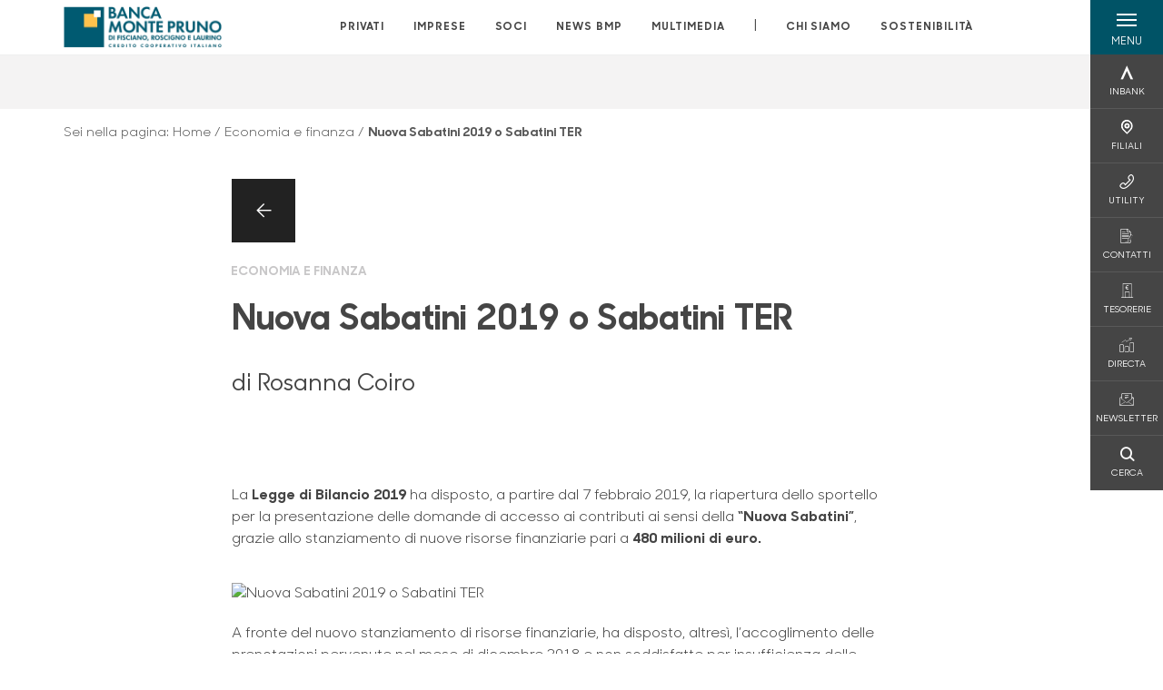

--- FILE ---
content_type: text/html; charset=utf-8
request_url: https://www.bccmontepruno.it/economia-e-finanza/nuova-sabatini-2019-o-sabatini-ter/
body_size: 16423
content:



    <!doctype html>
    <html class="no-js" lang="it" xml:lang="it" xmlns="http://www.w3.org/1999/xhtml">
    <head>


        
    <script type="application/ld+json">
         {
         "@context": "http://schema.org",
         "@type": "NewsArticle",
        "headline": "Nuova Sabatini 2019 o Sabatini TER",
         "description": "La Legge di Bilancio 2019 ha disposto, a partire dal 7 febbraio 2019, la riapertura dello sportello per la presentazione delle domande di accesso ai contributi ai sensi della &#x201C;Nuova Sabatini&#x201D;, grazie",
"datePublished": "2019-04-07T00:00",             "publisher": {
             "@type": "Organization",
             "name": "Banca Monte Pruno",

                                 "logo": {
                                 "@type": "ImageObject",
                                 "url": "https://www.bccmontepruno.it/media/34474/banca-monte-pruno-ccb2020.png"
                                 }
                                 },
             "author": "Banca Monte Pruno",
              "url": "https://www.bccmontepruno.it/economia-e-finanza/nuova-sabatini-2019-o-sabatini-ter/"
             }
        </script>
    
        <script>window.dataLayer = window.dataLayer || [];</script>
            <!-- Google Tag Manager -->
            <script>
                (function (w, d, s, l, i) {
                    w[l] = w[l] || []; w[l].push({
                        'gtm.start':
                            new Date().getTime(), event: 'gtm.js'
                    }); var f = d.getElementsByTagName(s)[0],
                        j = d.createElement(s), dl = l != 'dataLayer' ? '&l=' + l : ''; j.async = true; j.src =
                            'https://www.googletagmanager.com/gtm.js?id=' + i + dl; f.parentNode.insertBefore(j, f);
                })(window, document, 'script', 'dataLayer', 'GTM-P9WTV9D');
            </script>
            <!-- End Google Tag Manager -->

        

        <title>Nuova Sabatini 2019 o Sabatini TER - Banca Monte Pruno</title>
        <meta charset="utf-8">
        <meta http-equiv="X-UA-Compatible" content="IE=edge">
        <meta name="viewport" content="width=device-width,initial-scale=1">

        <style>

    @font-face {
        font-family: 'Sharp Sans No1';
        src: url('/Assets/dist/fonts/SharpSansNoOne-Bold.eot');
        src: url('/Assets/dist/fonts/SharpSansNoOne-Bold.eot?#iefix') format('embedded-opentype'), url('/Assets/dist/fonts/SharpSansNoOne-Bold.woff2') format('woff2'), url('/Assets/dist/fonts/SharpSansNoOne-Bold.woff') format('woff'), url('/Assets/dist/fonts/SharpSansNoOne-Bold.ttf') format('truetype'), url('/Assets/dist/fonts/SharpSansNoOne-Bold.svg#SharpSansNoOne-Bold') format('svg');
        font-weight: bold;
        font-style: normal;
        font-display: swap;
    }

    @font-face {
        font-family: 'Sharp Sans No1';
        src: url('/Assets/dist/fonts/SharpSansNoOne-SemiBold.eot');
        src: url('/Assets/dist/fonts/SharpSansNoOne-SemiBold.eot?#iefix') format('embedded-opentype'), url('/Assets/dist/fonts/SharpSansNoOne-SemiBold.woff2') format('woff2'), url('/Assets/dist/fonts/SharpSansNoOne-SemiBold.woff') format('woff'), url('/Assets/dist/fonts/SharpSansNoOne-SemiBold.ttf') format('truetype'), url('/Assets/dist/fonts/SharpSansNoOne-SemiBold.svg#SharpSansNoOne-SemiBold') format('svg');
        font-weight: 600;
        font-style: normal;
        font-display: swap;
    }

    @font-face {
        font-family: 'Sharp Sans No1';
        src: url('/Assets/dist/fonts/SharpSansNoOne-Medium.eot');
        src: url('/Assets/dist/fonts/SharpSansNoOne-Medium.eot?#iefix') format('embedded-opentype'), url('/Assets/dist/fonts/SharpSansNoOne-Medium.woff2') format('woff2'), url('/Assets/dist/fonts/SharpSansNoOne-Medium.woff') format('woff'), url('/Assets/dist/fonts/SharpSansNoOne-Medium.ttf') format('truetype'), url('/Assets/dist/fonts/SharpSansNoOne-Medium.svg#SharpSansNoOne-Medium') format('svg');
        font-weight: 500;
        font-style: normal;
        font-display: swap;
    }

    @font-face {
        font-family: 'Sharp Sans No1';
        src: url('/Assets/dist/fonts/SharpSansNoOne-UltraThin.eot');
        src: url('/Assets/dist/fonts/SharpSansNoOne-UltraThin.eot?#iefix') format('embedded-opentype'), url('/Assets/dist/fonts/SharpSansNoOne-UltraThin.woff2') format('woff2'), url('/Assets/dist/fonts/SharpSansNoOne-UltraThin.woff') format('woff'), url('/Assets/dist/fonts/SharpSansNoOne-UltraThin.ttf') format('truetype'), url('/Assets/dist/fonts/SharpSansNoOne-UltraThin.svg#SharpSansNoOne-UltraThin') format('svg');
        font-weight: 100;
        font-style: normal;
        font-display: swap;
    }

    @font-face {
        font-family: 'Sharp Sans No1';
        src: url('/Assets/dist/fonts/SharpSansNoOne-Light.eot');
        src: url('/Assets/dist/fonts/SharpSansNoOne-Light.eot?#iefix') format('embedded-opentype'), url('/Assets/dist/fonts/SharpSansNoOne-Light.woff2') format('woff2'), url('/Assets/dist/fonts/SharpSansNoOne-Light.woff') format('woff'), url('/Assets/dist/fonts/SharpSansNoOne-Light.ttf') format('truetype'), url('/Assets/dist/fonts/SharpSansNoOne-Light.svg#SharpSansNoOne-Light') format('svg');
        font-weight: 300;
        font-style: normal;
        font-display: swap;
    }

    @font-face {
        font-family: 'Sharp Sans No1';
        src: url('/Assets/dist/fonts/SharpSansNoOne-Regular.eot');
        src: url('/Assets/dist/fonts/SharpSansNoOne-Regular.eot?#iefix') format('embedded-opentype'), url('/Assets/dist/fonts/SharpSansNoOne-Regular.woff2') format('woff2'), url('/Assets/dist/fonts/SharpSansNoOne-Regular.woff') format('woff'), url('/Assets/dist/fonts/SharpSansNoOne-Regular.ttf') format('truetype'), url('/Assets/dist/fonts/SharpSansNoOne-Regular.svg#SharpSansNoOne-Regular') format('svg');
        font-weight: normal;
        font-style: normal;
        font-display: swap;
    }
</style>

        


        
    <meta property="og:url" content="https://www.bccmontepruno.it/economia-e-finanza/nuova-sabatini-2019-o-sabatini-ter/" />
    <meta property="og:type" content="article" />
    <meta property="og:title" content="Nuova Sabatini 2019 o Sabatini TER" />
    <meta property="og:description" content="La Legge di Bilancio 2019 ha disposto, a partire dal 7 febbraio 2019, la riapertura dello sportello per la presentazione delle domande di accesso ai contributi ai sensi della &#x201C;Nuova Sabatini&#x201D;, grazie" />

                            <meta property="og:image" content="/media/34474/banca-monte-pruno-ccb2020.png?width=1200&amp;height=630&amp;v=1d88ad327894630" />
                            

            
    <link rel="shortcut icon" type="image/x-icon" href="https://www.bccmontepruno.it/media/3481/pittogramma-positivo.png?v=3">

        <!-- styles -->


        <link rel="stylesheet" href="/Assets/dist/css/style.min.css?v=2025nov10_1450">



            <link rel="stylesheet" type="text/css" href="/css/14/BankColorStyleCss" />
            <link rel="stylesheet" href="/media/dl1bkufu/rte_white_space_rules.css?v=2025-12-13_08-19-42-766">
        


        
        <!-- scripts -->
        <script src="/Assets/dist/js/vendor/jquery.min.js"></script>

        <script type="text/javascript">
            if (/MSIE \d|Trident.*rv:/.test(navigator.userAgent)) {
                var s = document.createElement("script");
                s.type = "text/javascript";
                s.src = "/Assets/dist/js/animate-style-fix.min.js";
                $("head").append(s);

                //custom polyfills for IE
                var polyfillScript = document.createElement("script");
                polyfillScript.type = "text/javascript";
                polyfillScript.src = "/Assets/dist/js/custom-polyfills.min.js";
                $("head").append(polyfillScript);
            }
            else {
                            var s = document.createElement("script");
                s.type = "text/javascript";
                s.src = "/Assets/dist/js/animate.min.js";
                $("head").append(s);
            }
        </script>

        <script src="/Scripts/moment.min.js"></script>
        <script src="/Scripts/moment-with-locales.min.js"></script>
        <script async src="/Assets/dist/js/vendor/date-time-picker.js"></script>
        <script async src="/Assets/dist/js/vendor/pignose.calendar.min.js"></script>
        <script async src="/Assets/dist/js/vendor/chart.min.js"></script>



        <!-- script for Accordion, refresh sidemenu area after open -->
        <script>
            'use strict';

            function setAccordionCollapseEvents(accordionId) {
                $(document).ready(function () {
                    $(accordionId).on('shown.bs.collapse',
                        function () {
                            // refresh sidemenu duration
                            refreshSidemenuDuration();
                        });
                    $(accordionId).on('hidden.bs.collapse',
                        function () {
                            // refresh sidemenu duration
                            refreshSidemenuDuration();
                        });
                });
            }
        </script>

        <script src="https://player.vimeo.com/api/player.js"></script>
        <script src="https://www.youtube.com/iframe_api"></script>


        <style>
            .rte a {
                text-decoration: underline;
            }
        </style>        
    </head>

    <body class="content-459944 template-news-page page-nuova-sabatini-2019-o-sabatini-ter" data-file-version="2025nov10_1450">

        <!-- header -->
            





<header class="no-print">

    <a href="#content" id="skipper" class="sr-only sr-only-focusable">Salta al contenuto principale</a>

    <nav class="nav__main-menu d-flex justify-content-between" aria-label="Menu Principale">
        <div class="position-relative">
            <a class="logo-link d-flex h-100 align-items-center " href="/" aria-label="Home Banca Monte Pruno">
                <img height="35" class="logo px-2 py-lg-2 px-lg-0 img-fluid" src="/media/34474/banca-monte-pruno-ccb2020.png" alt="Logo Banca Monte Pruno" />
            </a>
        </div>
        <div class="d-flex justify-content-center w-100 position-relative">
            <ul class="mb-0 p-0 position-relative h-100 d-none d-lg-flex text-center" tabindex="0" role="menu">
                            <li class="d-flex align-items-center h-100 position-relative nav__main-menu-link " role="none">
                                <a role="menuitem" href="/privati/" class="nav-size stretched-link mx-lg-2 mx-xl-3" aria-label="Apre la pagina PRIVATI">PRIVATI</a>
                            </li>
                            <li class="d-flex align-items-center h-100 position-relative nav__main-menu-link " role="none">
                                <a role="menuitem" href="/imprese/" class="nav-size stretched-link mx-lg-2 mx-xl-3" aria-label="Apre la pagina IMPRESE">IMPRESE</a>
                            </li>
                            <li class="d-flex align-items-center h-100 position-relative nav__main-menu-link " role="none">
                                <a role="menuitem" href="/soci/" class="nav-size stretched-link mx-lg-2 mx-xl-3" aria-label="Apre la pagina SOCI">SOCI</a>
                            </li>
                            <li class="d-flex align-items-center h-100 position-relative nav__main-menu-link " role="none">
                                <a role="menuitem" href="/news-bmp/" class="nav-size stretched-link mx-lg-2 mx-xl-3" aria-label="Apre la pagina NEWS BMP">NEWS BMP</a>
                            </li>
                            <li class="d-flex align-items-center h-100 position-relative nav__main-menu-link " role="none">
                                <a role="menuitem" href="/multimedia/" class="nav-size stretched-link mx-lg-2 mx-xl-3" aria-label="Apre la pagina MULTIMEDIA">MULTIMEDIA</a>
                            </li>

                <li class="d-flex d-flex align-items-center h-100 position-relative" aria-hidden="true"><p class="h5 mb-0 mx-lg-2 mx-xl-3" aria-hidden="true" style="top: -2px; position: relative;">|</p></li>

                    <li role="none" class="d-flex align-items-center h-100 position-relative nav__main-menu-link ">
                        <a role="menuitem" href="/chi-siamo/" class="nav-size stretched-link mx-lg-2 mx-xl-3">CHI SIAMO</a>
                    </li>
                <li class="d-flex d-flex align-items-center h-100 position-relative nav__main-menu-link "><a href="https://www.bccmontepruno.it/sostenibilita/"  target="_blank" class="nav-size stretched-link mx-lg-2 mx-xl-3 ">SOSTENIBILITÀ</a></li>

            </ul>
        </div>
        <div id="hamburger" class="hamburger hamburger--dx" aria-expanded="false" aria-label="Apri menu" role="button">
            <div class="hamburger-content">
                <div class="hamburger-line">
                    <span></span>
                    <span></span>
                    <span></span>
                    <span></span>
                </div>
                <span class="h6 position-absolute etichetta-menu" aria-hidden="true">MENU</span>
                <span class="h6 position-absolute etichetta-chiudi" aria-hidden="true">CHIUDI</span>
            </div>
        </div>
        <nav class="right-menu hamburger--dx right-menu--dark utility-menu" aria-label="Menu destra" tabindex="0">
            <span class="sr-only">menu destra verticale</span>
                    <div class="utility-menu__box box d-flex justify-content-center align-items-center
                          
                          ">

                        <a href="https://www.inbank.it/go/cms/99999.htm"
                             target=_blank
                            >

                            <div class="utility-menu__icon d-flex align-items-center justify-content-center flex-column w-100 h-100">
                                <p class="icon-Inbank mb-2"></p>
                                <span class="h6 text-center">INBANK</span>
                            </div>
                            <div class="utility-menu__label d-flex justify-content-end">
                                <div class="utility-menu__text d-flex justify-content-end">
                                    <span aria-hidden="true" class="h6 ">INBANK</span>
                                </div>
                            </div>
                        </a>
                    </div>
                    <div class="utility-menu__box box d-flex justify-content-center align-items-center
                          
                          ">

                        <a href="/filiali/"
                            
                            >

                            <div class="utility-menu__icon d-flex align-items-center justify-content-center flex-column w-100 h-100">
                                <p class="icon-Filiali mb-2"></p>
                                <span class="h6 text-center">FILIALI</span>
                            </div>
                            <div class="utility-menu__label d-flex justify-content-end">
                                <div class="utility-menu__text d-flex justify-content-end">
                                    <span aria-hidden="true" class="h6 ">FILIALI</span>
                                </div>
                            </div>
                        </a>
                    </div>
                    <div class="utility-menu__box box d-flex justify-content-center align-items-center
                          
                          ">

                        <a href="/utility/"
                            
                            >

                            <div class="utility-menu__icon d-flex align-items-center justify-content-center flex-column w-100 h-100">
                                <p class="icon-Utility mb-2"></p>
                                <span class="h6 text-center">UTILITY</span>
                            </div>
                            <div class="utility-menu__label d-flex justify-content-end">
                                <div class="utility-menu__text d-flex justify-content-end">
                                    <span aria-hidden="true" class="h6 ">UTILITY</span>
                                </div>
                            </div>
                        </a>
                    </div>
                    <div class="utility-menu__box box d-flex justify-content-center align-items-center
                          
                          ">

                        <a href="/contatti/"
                            
                            >

                            <div class="utility-menu__icon d-flex align-items-center justify-content-center flex-column w-100 h-100">
                                <p class="icon-contratto-firmato mb-2"></p>
                                <span class="h6 text-center">CONTATTI</span>
                            </div>
                            <div class="utility-menu__label d-flex justify-content-end">
                                <div class="utility-menu__text d-flex justify-content-end">
                                    <span aria-hidden="true" class="h6 ">CONTATTI</span>
                                </div>
                            </div>
                        </a>
                    </div>
                    <div class="utility-menu__box box d-flex justify-content-center align-items-center
                          
                          ">

                        <a href="/tesorerie/"
                            
                            >

                            <div class="utility-menu__icon d-flex align-items-center justify-content-center flex-column w-100 h-100">
                                <p class="icon-banca-cms mb-2"></p>
                                <span class="h6 text-center">TESORERIE</span>
                            </div>
                            <div class="utility-menu__label d-flex justify-content-end">
                                <div class="utility-menu__text d-flex justify-content-end">
                                    <span aria-hidden="true" class="h6 ">TESORERIE</span>
                                </div>
                            </div>
                        </a>
                    </div>
                    <div class="utility-menu__box box d-flex justify-content-center align-items-center
                          
                          ">

                        <a href="http://www.directa.it/track/logger.php?id=bccmtp"
                             target=_blank
                            >

                            <div class="utility-menu__icon d-flex align-items-center justify-content-center flex-column w-100 h-100">
                                <p class="icon-aumento mb-2"></p>
                                <span class="h6 text-center">DIRECTA</span>
                            </div>
                            <div class="utility-menu__label d-flex justify-content-end">
                                <div class="utility-menu__text d-flex justify-content-end">
                                    <span aria-hidden="true" class="h6 ">DIRECTA</span>
                                </div>
                            </div>
                        </a>
                    </div>
                    <div class="utility-menu__box box d-flex justify-content-center align-items-center
                          
                          ">

                        <a href="https://h5g1g.mailupclient.com/frontend/forms/Subscription.aspx?idList=31&amp;idForm=147&amp;guid=C170DF8A-7E68-406F-B879-8F88C7E37404"
                             target=_blank
                            >

                            <div class="utility-menu__icon d-flex align-items-center justify-content-center flex-column w-100 h-100">
                                <p class="icon-email mb-2"></p>
                                <span class="h6 text-center">NEWSLETTER</span>
                            </div>
                            <div class="utility-menu__label d-flex justify-content-end">
                                <div class="utility-menu__text d-flex justify-content-end">
                                    <span aria-hidden="true" class="h6 ">NEWSLETTER</span>
                                </div>
                            </div>
                        </a>
                    </div>
                    <div class="utility-menu__box box d-flex justify-content-center align-items-center
                          
                          ">

                        <a href="/ricerca/"
                            
                             id=Cerca>

                            <div class="utility-menu__icon d-flex align-items-center justify-content-center flex-column w-100 h-100">
                                <p class="icon-Cerca mb-2"></p>
                                <span class="h6 text-center">CERCA</span>
                            </div>
                            <div class="utility-menu__label d-flex justify-content-end">
                                <div class="utility-menu__text d-flex justify-content-end">
                                    <span aria-hidden="true" class="h6 ">CERCA</span>
                                </div>
                            </div>
                        </a>
                    </div>

        </nav>
    </nav>
    <nav class="top-menu d-none d-lg-flex justify-content-center align-items-center" aria-label="Menu secondario">
        <div class="container-fluid h-100 d-none d-lg-block">
            <div class="row h-100 align-items-center">
                <div class="col-12">
                </div>
            </div>
        </div>
    </nav>

    <div id="layer" class="layer-menu">
        <!-- layer mobile -->
        <div class="layer-menu-mobile d-block d-lg-none p-0 h-100">
            <div class="d-flex flex-column justify-content-between h-100">
                <div class="position-relative">
                    <div class="container-fluid utility-menu utility-menu-slider p-0 m-0 w-100">
                        <ul class="d-inline-flex list-unstyled m-0">
                                    <li>
                                        <a href="https://www.inbank.it/go/cms/99999.htm" class="box d-flex justify-content-center align-items-center " target=_blank>
                                            <div class="text-center">
                                                <p class="icon-Inbank mb-2"></p>
                                                <span class="h6">INBANK</span>
                                            </div>
                                        </a>
                                    </li>
                                    <li>
                                        <a href="/filiali/" class="box d-flex justify-content-center align-items-center " >
                                            <div class="text-center">
                                                <p class="icon-Filiali mb-2"></p>
                                                <span class="h6">FILIALI</span>
                                            </div>
                                        </a>
                                    </li>
                                    <li>
                                        <a href="/utility/" class="box d-flex justify-content-center align-items-center " >
                                            <div class="text-center">
                                                <p class="icon-Utility mb-2"></p>
                                                <span class="h6">UTILITY</span>
                                            </div>
                                        </a>
                                    </li>
                                    <li>
                                        <a href="/contatti/" class="box d-flex justify-content-center align-items-center " >
                                            <div class="text-center">
                                                <p class="icon-contratto-firmato mb-2"></p>
                                                <span class="h6">CONTATTI</span>
                                            </div>
                                        </a>
                                    </li>
                                    <li>
                                        <a href="/tesorerie/" class="box d-flex justify-content-center align-items-center " >
                                            <div class="text-center">
                                                <p class="icon-banca-cms mb-2"></p>
                                                <span class="h6">TESORERIE</span>
                                            </div>
                                        </a>
                                    </li>
                                    <li>
                                        <a href="http://www.directa.it/track/logger.php?id=bccmtp" class="box d-flex justify-content-center align-items-center " target=_blank>
                                            <div class="text-center">
                                                <p class="icon-aumento mb-2"></p>
                                                <span class="h6">DIRECTA</span>
                                            </div>
                                        </a>
                                    </li>
                                    <li>
                                        <a href="https://h5g1g.mailupclient.com/frontend/forms/Subscription.aspx?idList=31&amp;idForm=147&amp;guid=C170DF8A-7E68-406F-B879-8F88C7E37404" class="box d-flex justify-content-center align-items-center " target=_blank>
                                            <div class="text-center">
                                                <p class="icon-email mb-2"></p>
                                                <span class="h6">NEWSLETTER</span>
                                            </div>
                                        </a>
                                    </li>
                                    <li>
                                        <a href="/ricerca/" class="box d-flex justify-content-center align-items-center " >
                                            <div class="text-center">
                                                <p class="icon-Cerca mb-2"></p>
                                                <span class="h6">CERCA</span>
                                            </div>
                                        </a>
                                    </li>
                        </ul>
                    </div>
                    <div class="position-relative">
                        <div class="layer-menu-mobile-content">
                            <div class="accordion-sezioni" id="accordion-sezioni">
                                        <div class="accordion-sezioni-header" id="accordion-sezioni-heading-388262">
                                            <p class="h4">
                                                <button  data-toggle="collapse" data-target="#accordion-sezioni-collapse-388262" aria-expanded="true"
                                                        aria-controls="accordion-sezioni-collapse-388262">

                                                    Privati
                                                    <span class="icon-ctrl-right accordion-sezioni-header__icon"></span>

                                                </button>
                                            </p>
                                        </div>
                                        <div id="accordion-sezioni-collapse-388262" class="collapse col-12" role="region"
                                            aria-labelledby="accordion-sezioni-heading-388262"
                                            data-parent="#accordion-sezioni">
                                            <div class="accordion-sezioni-body">
                                                <ul class="m-0">
                                                    <!-- link home -->
                                                    <li><a class="h4" href="/privati/">Privati</a></li>

                                                            <li>
                                                                    <a href="/privati/conti-e-depositi/" class="h4">Conti</a>
                                                            </li>
                                                            <li>
                                                                    <a href="/privati/carte/" class="h4">Carte</a>
                                                            </li>
                                                            <li>
                                                                    <a href="/privati/finanziamenti/" class="h4">Finanziamenti</a>
                                                            </li>
                                                            <li>
                                                                    <a href="/privati/investimenti/" class="h4">Investimenti</a>
                                                            </li>
                                                            <li>
                                                                    <a href="/privati/previdenza/" class="h4">Previdenza</a>
                                                            </li>
                                                            <li>
                                                                    <a href="/privati/assicurazioni/" class="h4">Assicurazioni</a>
                                                            </li>
                                                            <li>
                                                                    <a href="/privati/banca-digitale/" class="h4">Banca digitale</a>
                                                            </li>
                                                            <li>
                                                                    <a href="/privati/servizi/" class="h4">Servizi</a>
                                                            </li>
                                                </ul>
                                            </div>
                                        </div>
                                        <div class="accordion-sezioni-header" id="accordion-sezioni-heading-388359">
                                            <p class="h4">
                                                <button  data-toggle="collapse" data-target="#accordion-sezioni-collapse-388359" aria-expanded="true"
                                                        aria-controls="accordion-sezioni-collapse-388359">

                                                    Imprese
                                                    <span class="icon-ctrl-right accordion-sezioni-header__icon"></span>

                                                </button>
                                            </p>
                                        </div>
                                        <div id="accordion-sezioni-collapse-388359" class="collapse col-12" role="region"
                                            aria-labelledby="accordion-sezioni-heading-388359"
                                            data-parent="#accordion-sezioni">
                                            <div class="accordion-sezioni-body">
                                                <ul class="m-0">
                                                    <!-- link home -->
                                                    <li><a class="h4" href="/imprese/">Imprese</a></li>

                                                            <li>
                                                                    <a href="/imprese/servizi-digitali/" class="h4">Servizi digitali</a>
                                                            </li>
                                                            <li>
                                                                    <a href="/imprese/conti-e-carte/" class="h4">Conti e carte</a>
                                                            </li>
                                                            <li>
                                                                    <a href="/imprese/finanziamenti/" class="h4">Finanziamenti</a>
                                                            </li>
                                                            <li>
                                                                    <a href="/imprese/estero/" class="h4">Estero</a>
                                                            </li>
                                                            <li>
                                                                    <a href="/imprese/investimenti/" class="h4">Investimenti</a>
                                                            </li>
                                                            <li>
                                                                    <a href="/imprese/assicurazioni/" class="h4">Assicurazioni</a>
                                                            </li>
                                                            <li>
                                                                    <a href="/imprese/pnrr/" class="h4">PNRR</a>
                                                            </li>
                                                            <li>
                                                                    <a href="/imprese/hi-pos-mini/" class="h4">Hi-POS mini</a>
                                                            </li>
                                                </ul>
                                            </div>
                                        </div>
                                        <div class="accordion-sezioni-header" id="accordion-sezioni-heading-388412">
                                            <p class="h4">
                                                <button  data-toggle="collapse" data-target="#accordion-sezioni-collapse-388412" aria-expanded="true"
                                                        aria-controls="accordion-sezioni-collapse-388412">

                                                    Soci
                                                    <span class="icon-ctrl-right accordion-sezioni-header__icon"></span>

                                                </button>
                                            </p>
                                        </div>
                                        <div id="accordion-sezioni-collapse-388412" class="collapse col-12" role="region"
                                            aria-labelledby="accordion-sezioni-heading-388412"
                                            data-parent="#accordion-sezioni">
                                            <div class="accordion-sezioni-body">
                                                <ul class="m-0">
                                                    <!-- link home -->
                                                    <li><a class="h4" href="/soci/">Soci</a></li>

                                                            <li>
                                                                    <a href="/soci/come-diventare/" class="h4">Come diventare</a>
                                                            </li>
                                                            <li>
                                                                    <a href="/soci/diritti-e-doveri/" class="h4">Diritti e Doveri</a>
                                                            </li>
                                                            <li>
                                                                    <a href="/soci/assemblea/" class="h4">Assemblea</a>
                                                            </li>
                                                            <li>
                                                                    <a href="/soci/borse-di-studio-2023/" class="h4">Borse di Studio 2023</a>
                                                            </li>
                                                </ul>
                                            </div>
                                        </div>
                                        <div class="accordion-sezioni-header" id="accordion-sezioni-heading-391668">
                                            <p class="h4">
                                                <button  data-toggle="collapse" data-target="#accordion-sezioni-collapse-391668" aria-expanded="true"
                                                        aria-controls="accordion-sezioni-collapse-391668">

                                                    NEWS BMP
                                                    <span class="icon-ctrl-right accordion-sezioni-header__icon"></span>

                                                </button>
                                            </p>
                                        </div>
                                        <div id="accordion-sezioni-collapse-391668" class="collapse col-12" role="region"
                                            aria-labelledby="accordion-sezioni-heading-391668"
                                            data-parent="#accordion-sezioni">
                                            <div class="accordion-sezioni-body">
                                                <ul class="m-0">
                                                    <!-- link home -->
                                                    <li><a class="h4" href="/news-bmp/">NEWS BMP</a></li>

                                                            <li>
                                                                    <a href="/news-bmp/comunicati/" class="h4">Comunicati</a>
                                                            </li>
                                                            <li>
                                                                    <a href="/news-bmp/eventi/" class="h4">Eventi</a>
                                                            </li>
                                                            <li>
                                                                    <a href="/news-bmp/rassegna-stampa/" class="h4">Rassegna Stampa</a>
                                                            </li>
                                                            <li>
                                                                    <a href="/news-bmp/il-punto-di/" class="h4">Il Punto di...</a>
                                                            </li>
                                                            <li>
                                                                    <a href="/news-bmp/economia-e-finanza/" class="h4">Economia e finanza</a>
                                                            </li>
                                                            <li>
                                                                        <a href="http://www.ondanews.it/category/notizie/banca-monte-pruno/" target=_blank class="h4">OndaNews</a>
                                                            </li>
                                                </ul>
                                            </div>
                                        </div>
                                        <div class="accordion-sezioni-header" id="accordion-sezioni-heading-444462">
                                            <p class="h4">
                                                <button  data-toggle="collapse" data-target="#accordion-sezioni-collapse-444462" aria-expanded="true"
                                                        aria-controls="accordion-sezioni-collapse-444462">

                                                    Multimedia
                                                    <span class="icon-ctrl-right accordion-sezioni-header__icon"></span>

                                                </button>
                                            </p>
                                        </div>
                                        <div id="accordion-sezioni-collapse-444462" class="collapse col-12" role="region"
                                            aria-labelledby="accordion-sezioni-heading-444462"
                                            data-parent="#accordion-sezioni">
                                            <div class="accordion-sezioni-body">
                                                <ul class="m-0">
                                                    <!-- link home -->
                                                    <li><a class="h4" href="/multimedia/">Multimedia</a></li>

                                                            <li>
                                                                    <a href="/multimedia/italia2-news/" class="h4">Italia2 NEWS</a>
                                                            </li>
                                                            <li>
                                                                    <a href="/multimedia/ondanews/" class="h4">OndaNews</a>
                                                            </li>
                                                            <li>
                                                                    <a href="/multimedia/vallo-piu/" class="h4">Vallo Pi&#xF9;</a>
                                                            </li>
                                                            <li>
                                                                    <a href="/multimedia/unotv/" class="h4">UnoTV</a>
                                                            </li>
                                                            <li>
                                                                    <a href="/multimedia/radio-alfa/" class="h4">Radio Alfa</a>
                                                            </li>
                                                            <li>
                                                                    <a href="/multimedia/bmp/" class="h4">BMP</a>
                                                            </li>
                                                </ul>
                                            </div>
                                        </div>
                                
                            </div>
                            <div class="accordion-sezioni" id="accordion-chi-siamo">
                                    <div class="accordion-sezioni-header" id="accordion-sezioni-heading-388422">
                                        <p class="h4">
                                            <button data-toggle="collapse" data-target="#accordion-sezioni-collapse-388422" aria-expanded="true"
                                                    aria-controls="accordion-sezioni-collapse-388422">

                                                Chi siamo
                                                <span class="icon-ctrl-right accordion-sezioni-header__icon"></span>

                                            </button>
                                        </p>

                                    </div>
                                    <div id="accordion-sezioni-collapse-388422" class="collapse col-12" role="region"
                                        aria-labelledby="accordion-sezioni-heading-388422"
                                        data-parent="#accordion-chi-siamo">
                                        <div class="accordion-sezioni-body">
                                            <ul class="m-0">
                                                <!-- link home -->
                                                <li><a class="h4" href="/chi-siamo/">Chi siamo</a></li>
                                                        <li>
                                                                <a href="/chi-siamo/storia-bmp/" class="h4">Storia BMP</a>
                                                        </li>
                                                        <li>
                                                                <a href="/chi-siamo/organi-sociali-e-direzione/" class="h4">Organi sociali e Direzione</a>
                                                        </li>
                                                        <li>
                                                                <a href="/chi-siamo/documenti-societari/" class="h4">Documenti societari</a>
                                                        </li>
                                                        <li>
                                                                <a href="/chi-siamo/codice-etico/" class="h4">Codice Etico</a>
                                                        </li>
                                                        <li>
                                                                <a href="/chi-siamo/gruppo/" class="h4">Gruppo</a>
                                                        </li>

                                            </ul>
                                        </div>
                                    </div>
                                <div class="menu-informativo"><a class="h4" href="https://www.bccmontepruno.it/sostenibilita/"  target="_blank">Sostenibilità</a></div>
                            </div>
                            <div class="menu-informativo">
                                                <a class="h4" href="/news/">News</a>
                                                <a class="h4" href="/contatti/">Contatti</a>
                            </div>
                        </div>
                        <div class="submenu-layer">
                        </div>
                    </div>
                </div>

                <div class="container informazioni-banca">

                    <div class="row my-4">
                        <div class="col-12">
                                <p class="nome-banca h4 h-bold text-primary-2 mb-2">Banca Monte Pruno</p>
                                    <p class="text-dark mb-2">
                                        Via IV Novembre <br />
                                        84020,  Roscigno,  SA,  Italia
                                    </p>
                                    <p class="text-dark d-block mb-2">
                                        Telefono:&nbsp;
0975 398611                                    </p>
                                    <p class="text-dark mb-2">
                                        PEC:&nbsp;
<a class="no-underline" href="mailto:segreteria@pec.bccmontepruno.it" title="pec">segreteria@pec.bccmontepruno.it</a>                                    </p>
                                    <ul class="list-unstyled m-0 pt-1">
                                                <li class="d-inline-block">
                                                    <a href="https://www.facebook.com/BCC.Monte.Pruno" target="_blank"
                                                       class="text-primary-2 mr-3 text-center" aria-label="pagina facebook">
                                                        <span class="icon-facebook social-icon"></span>
                                                    </a>
                                                </li>
                                                <li class="d-inline-block">
                                                    <a href="https://twitter.com/BancaMontePruno" target="_blank"
                                                       class="text-primary-2 mr-3 text-center" aria-label="profilo twitter">
                                                        <span class="icon-Twitter social-icon"></span>
                                                    </a>
                                                </li>
                                                <li class="d-inline-block">
                                                    <a href="https://www.youtube.com/bancamontepruno" target="_blank"
                                                       class="text-primary-2 mr-3 text-center" aria-label="canale youtube">
                                                        <span class="icon-Youtube social-icon"></span>
                                                    </a>
                                                </li>
                                                <li class="d-inline-block">
                                                    <a href="https://instagram.com/bancamontepruno?utm_medium=copy_link" target="_blank"
                                                       class="text-primary-2 mr-3 text-center" aria-label="pagina instagram">
                                                        <span class="icon-instagram social-icon"></span>
                                                    </a>
                                                </li>
                                                <li class="d-inline-block">
                                                    <a href="https://www.linkedin.com/company/banca-monte-pruno/" target="_blank"
                                                       class="text-primary-2 mr-3 text-center" aria-label="profilo linkedin">
                                                        <span class="icon-linkedin social-icon"></span>
                                                    </a>
                                                </li>
                                    </ul>
                        </div>
                    </div>
                </div>
            </div>
        </div>

        <!-- layer desktop -->
        <div class="container-fluid d-none d-lg-block layer-menu-desktop h-100 m-0 p-0">
            <div class="row row-cols-4 h-100">
                <div class="col col--padding d-flex flex-column justify-content-between" style="background-color: white;">
                    <ul class="layer-menu-desktop__menu p-0 m-0 nav flex-column nav-pills" id="v-pills-tab" role="menu">
                                <li role="none">
                                    <a class="h2 nav-tab-link " id="v-pills-388262-tab" role="menuitem" aria-label="Apre la pagina Privati" data-toggle="pill" href="#v-pills-388262" aria-controls="v-pills-388262">Privati</a>
                                </li>
                                <li role="none">
                                    <a class="h2 nav-tab-link " id="v-pills-388359-tab" role="menuitem" aria-label="Apre la pagina Imprese" data-toggle="pill" href="#v-pills-388359" aria-controls="v-pills-388359">Imprese</a>
                                </li>
                                <li role="none">
                                    <a class="h2 nav-tab-link " id="v-pills-388412-tab" role="menuitem" aria-label="Apre la pagina Soci" data-toggle="pill" href="#v-pills-388412" aria-controls="v-pills-388412">Soci</a>
                                </li>
                                <li role="none">
                                    <a class="h2 nav-tab-link " id="v-pills-391668-tab" role="menuitem" aria-label="Apre la pagina NEWS BMP" data-toggle="pill" href="#v-pills-391668" aria-controls="v-pills-391668">NEWS BMP</a>
                                </li>
                                <li role="none">
                                    <a class="h2 nav-tab-link " id="v-pills-444462-tab" role="menuitem" aria-label="Apre la pagina Multimedia" data-toggle="pill" href="#v-pills-444462" aria-controls="v-pills-444462">Multimedia</a>
                                </li>
                        

                        <!-- about us menu-->
                            <li class="hamburger-menu-divider bg-dark"></li>
                            <li class="layer-menu-desktop__header m-0" role="none">
                                <a class="h2 nav-tab-link "
                                   id="v-pills-388422-tab"
                                   data-toggle="pill"
                                   href="#v-pills-388422"
                                   role="menuitem"
                                   aria-label="Apre la pagina Chi siamo"
                                   aria-controls="v-pills-388422">Chi siamo</a>
                            </li>
                        <li role="menu"><a href="#v-pills-60d84bf7-1c9c-4f1d-b8a3-ab9d92977e58" class="h2 nav-tab-link fake-link" id="v-pills-60d84bf7-1c9c-4f1d-b8a3-ab9d92977e58-tab" data-toggle="pill" role="menuitem" aria-controls="v-pills-60d84bf7-1c9c-4f1d-b8a3-ab9d92977e58-tab" data-page-url="https://www.bccmontepruno.it/sostenibilita/"  target="_blank">Sostenibilità</a></li>
                        <!-- Links under about us-->
                            <li role="none" class="hamburger-menu-divider bg-dark"></li>
                                        <li class="layer-menu-desktop__information-menu" role="none">
                                            <a href="#v-pills-388439"
                                               class="h2 nav-tab-link  fake-link"
                                               id="v-pills-388439-tab"
                                               data-toggle="pill"
                                               role="menuitem"
                                               aria-label="Apre la pagina News"
                                               aria-controls="v-pills-388439"
                                               data-page-url="/news/">News</a>
                                        </li>
                                        <li class="layer-menu-desktop__information-menu" role="none">
                                            <a href="#v-pills-388560"
                                               class="h2 nav-tab-link  fake-link"
                                               id="v-pills-388560-tab"
                                               data-toggle="pill"
                                               role="menuitem"
                                               aria-label="Apre la pagina Contatti"
                                               aria-controls="v-pills-388560"
                                               data-page-url="/contatti/">Contatti</a>
                                        </li>
                    </ul>

                    <div class="row layer-menu-desktop__bank-info mt-5">
                        <div class="col">
                            <!--bank informations-->
                                <small class="text-medium text-primary-2 d-block mb-2 layer-menu-desktop__bank-info__title">Banca Monte Pruno</small>
                                    <small class="text-medium d-block mb-2">
                                        Via IV Novembre <br />
                                        84020,  Roscigno,  SA,  Italia
                                    </small>
                                    <small class="text-dark d-block pb-2">
                                        Telefono:&nbsp;
0975 398611                                    </small>
                                    <small class="text-dark d-block pb-2">
                                        PEC:&nbsp;
segreteria@pec.bccmontepruno.it                                    </small>

                            <!-- social links-->
                                <ul class="p-0 mt-3">
                                            <li class="d-inline-block">
                                                <a href="https://www.facebook.com/BCC.Monte.Pruno" target="_blank" class="text-primary-2 mr-3" aria-label="pagina facebook">
                                                    <span class="icon-facebook"></span>
                                                </a>
                                            </li>
                                            <li class="d-inline-block">
                                                <a href="https://twitter.com/BancaMontePruno" target="_blank" class="text-primary-2 mr-3" aria-label="profilo twitter">
                                                    <span class="icon-Twitter"></span>
                                                </a>
                                            </li>
                                            <li class="d-inline-block">
                                                <a href="https://www.youtube.com/bancamontepruno" target="_blank" class="text-primary-2 mr-3" aria-label="canale youtube">
                                                    <span class="icon-Youtube"></span>
                                                </a>
                                            </li>
                                            <li class="d-inline-block">
                                                <a href="https://instagram.com/bancamontepruno?utm_medium=copy_link" target="_blank" class="text-primary-2 mr-3" aria-label="pagina instagram">
                                                    <span class="icon-instagram"></span>
                                                </a>
                                            </li>
                                            <li class="d-inline-block">
                                                <a href="https://www.linkedin.com/company/banca-monte-pruno/" target="_blank" class="text-primary-2 mr-3" aria-label="profilo linkedin">
                                                    <span class="icon-linkedin"></span>
                                                </a>
                                            </li>
                                </ul>
                        </div>
                    </div>

                    <div class="layer-menu-desktop__logo">
                        <img class="logo img-fluid" src="/media/34474/banca-monte-pruno-ccb2020.png" alt="Logo Banca Monte Pruno" title="Logo Banca Monte Pruno" aria-label="Logo Banca Monte Pruno" />
                    </div>

                </div>
                <div class="col-6 col--padding bg-gray-light">
                    <!-- tabs content-->
                    <div class="tab-content" id="v-pills-tabContent">
                        <!-- Links under about us-->
                                        <div class="tab-pane "
                                             id="v-pills-388439"
                                             role="tabpanel"
                                             aria-labelledby="v-pills-388439-tab">
                                            <p>&nbsp;</p>
                                        </div>
                                        <div class="tab-pane "
                                             id="v-pills-388560"
                                             role="tabpanel"
                                             aria-labelledby="v-pills-388560-tab">
                                            <p>&nbsp;</p>
                                        </div>

                                <div class="tab-pane "
                                     id="v-pills-388262"
                                     role="tabpanel"
                                     aria-labelledby="v-pills-388262-tab">
                                    <div class="container">
                                        <div class="row">
                                            <!-- products -->
                                            <div class="col-6 p-0">
                                                <ul class="p-0 m-0">
                                                                <li class="mb-3">
                                                                        <a class="h3 " href="/privati/conti-e-depositi/">Conti</a>
                                                                </li>
                                                                <li class="mb-3">
                                                                        <a class="h3 " href="/privati/carte/">Carte</a>
                                                                </li>
                                                                <li class="mb-3">
                                                                        <a class="h3 " href="/privati/finanziamenti/">Finanziamenti</a>
                                                                </li>
                                                                <li class="mb-3">
                                                                        <a class="h3 " href="/privati/investimenti/">Investimenti</a>
                                                                </li>
                                                                <li class="mb-3">
                                                                        <a class="h3 " href="/privati/previdenza/">Previdenza</a>
                                                                </li>
                                                                <li class="mb-3">
                                                                        <a class="h3 " href="/privati/assicurazioni/">Assicurazioni</a>
                                                                </li>
                                                                <li class="mb-3">
                                                                        <a class="h3 " href="/privati/banca-digitale/">Banca digitale</a>
                                                                </li>
                                                                <li class="mb-3">
                                                                        <a class="h3 " href="/privati/servizi/">Servizi</a>
                                                                </li>
                                                </ul>
                                            </div>
                                            <!-- mondi -->
                                        </div>
                                    </div>
                                </div>
                                <div class="tab-pane "
                                     id="v-pills-388359"
                                     role="tabpanel"
                                     aria-labelledby="v-pills-388359-tab">
                                    <div class="container">
                                        <div class="row">
                                            <!-- products -->
                                            <div class="col-6 p-0">
                                                <ul class="p-0 m-0">
                                                                <li class="mb-3">
                                                                        <a class="h3 " href="/imprese/servizi-digitali/">Servizi digitali</a>
                                                                </li>
                                                                <li class="mb-3">
                                                                        <a class="h3 " href="/imprese/conti-e-carte/">Conti e carte</a>
                                                                </li>
                                                                <li class="mb-3">
                                                                        <a class="h3 " href="/imprese/finanziamenti/">Finanziamenti</a>
                                                                </li>
                                                                <li class="mb-3">
                                                                        <a class="h3 " href="/imprese/estero/">Estero</a>
                                                                </li>
                                                                <li class="mb-3">
                                                                        <a class="h3 " href="/imprese/investimenti/">Investimenti</a>
                                                                </li>
                                                                <li class="mb-3">
                                                                        <a class="h3 " href="/imprese/assicurazioni/">Assicurazioni</a>
                                                                </li>
                                                                <li class="mb-3">
                                                                        <a class="h3 " href="/imprese/pnrr/">PNRR</a>
                                                                </li>
                                                                <li class="mb-3">
                                                                        <a class="h3 " href="/imprese/hi-pos-mini/">Hi-POS mini</a>
                                                                </li>
                                                </ul>
                                            </div>
                                            <!-- mondi -->
                                        </div>
                                    </div>
                                </div>
                                <div class="tab-pane "
                                     id="v-pills-388412"
                                     role="tabpanel"
                                     aria-labelledby="v-pills-388412-tab">
                                    <div class="container">
                                        <div class="row">
                                            <!-- products -->
                                            <div class="col-6 p-0">
                                                <ul class="p-0 m-0">
                                                                <li class="mb-3">
                                                                        <a class="h3 " href="/soci/come-diventare/">Come diventare</a>
                                                                </li>
                                                                <li class="mb-3">
                                                                        <a class="h3 " href="/soci/diritti-e-doveri/">Diritti e Doveri</a>
                                                                </li>
                                                                <li class="mb-3">
                                                                        <a class="h3 " href="/soci/assemblea/">Assemblea</a>
                                                                </li>
                                                                <li class="mb-3">
                                                                        <a class="h3 " href="/soci/borse-di-studio-2023/">Borse di Studio 2023</a>
                                                                </li>
                                                </ul>
                                            </div>
                                            <!-- mondi -->
                                        </div>
                                    </div>
                                </div>
                                <div class="tab-pane "
                                     id="v-pills-391668"
                                     role="tabpanel"
                                     aria-labelledby="v-pills-391668-tab">
                                    <div class="container">
                                        <div class="row">
                                            <!-- products -->
                                            <div class="col-6 p-0">
                                                <ul class="p-0 m-0">
                                                                <li class="mb-3">
                                                                        <a class="h3 " href="/news-bmp/comunicati/">Comunicati</a>
                                                                </li>
                                                                <li class="mb-3">
                                                                        <a class="h3 " href="/news-bmp/eventi/">Eventi</a>
                                                                </li>
                                                                <li class="mb-3">
                                                                        <a class="h3 " href="/news-bmp/rassegna-stampa/">Rassegna Stampa</a>
                                                                </li>
                                                                <li class="mb-3">
                                                                        <a class="h3 " href="/news-bmp/il-punto-di/">Il Punto di...</a>
                                                                </li>
                                                                <li class="mb-3">
                                                                        <a class="h3 " href="/news-bmp/economia-e-finanza/">Economia e finanza</a>
                                                                </li>
                                                                <li class="mb-3">
                                                                            <a class="h3 " target=_blank href="http://www.ondanews.it/category/notizie/banca-monte-pruno/">OndaNews</a>
                                                                </li>
                                                </ul>
                                            </div>
                                            <!-- mondi -->
                                        </div>
                                    </div>
                                </div>
                                <div class="tab-pane "
                                     id="v-pills-444462"
                                     role="tabpanel"
                                     aria-labelledby="v-pills-444462-tab">
                                    <div class="container">
                                        <div class="row">
                                            <!-- products -->
                                            <div class="col-6 p-0">
                                                <ul class="p-0 m-0">
                                                                <li class="mb-3">
                                                                        <a class="h3 " href="/multimedia/italia2-news/">Italia2 NEWS</a>
                                                                </li>
                                                                <li class="mb-3">
                                                                        <a class="h3 " href="/multimedia/ondanews/">OndaNews</a>
                                                                </li>
                                                                <li class="mb-3">
                                                                        <a class="h3 " href="/multimedia/vallo-piu/">Vallo Pi&#xF9;</a>
                                                                </li>
                                                                <li class="mb-3">
                                                                        <a class="h3 " href="/multimedia/unotv/">UnoTV</a>
                                                                </li>
                                                                <li class="mb-3">
                                                                        <a class="h3 " href="/multimedia/radio-alfa/">Radio Alfa</a>
                                                                </li>
                                                                <li class="mb-3">
                                                                        <a class="h3 " href="/multimedia/bmp/">BMP</a>
                                                                </li>
                                                </ul>
                                            </div>
                                            <!-- mondi -->
                                        </div>
                                    </div>
                                </div>

                        

                            <div class="tab-pane " id="v-pills-388422" role="tabpanel" aria-labelledby="v-pills-388422-tab">
                                <div class="container">
                                    <div class="row">
                                        <!-- about us children-->
                                        <div class="col-6 p-0">
                                            <ul class="p-0 m-0">
                                                        <li class="mb-3">
                                                                <a href="/chi-siamo/storia-bmp/" class="h3 ">Storia BMP</a>
                                                        </li>
                                                        <li class="mb-3">
                                                                <a href="/chi-siamo/organi-sociali-e-direzione/" class="h3 ">Organi sociali e Direzione</a>
                                                        </li>
                                                        <li class="mb-3">
                                                                <a href="/chi-siamo/documenti-societari/" class="h3 ">Documenti societari</a>
                                                        </li>
                                                        <li class="mb-3">
                                                                <a href="/chi-siamo/codice-etico/" class="h3 ">Codice Etico</a>
                                                        </li>
                                                        <li class="mb-3">
                                                                <a href="/chi-siamo/gruppo/" class="h3 ">Gruppo</a>
                                                        </li>
                                            </ul>
                                        </div>
                                    </div>
                                </div>
                            </div>

                        <div class="tab-pane" id="v-pills-60d84bf7-1c9c-4f1d-b8a3-ab9d92977e58" role="tabpanel" aria-labelledby="v-pills-60d84bf7-1c9c-4f1d-b8a3-ab9d92977e58-tab"><p>&nbsp;</p></div>
                    </div>
                </div>
                <div class="col col--padding layer-menu-desktop__menu-servizi" style="background-color: #515556;">
                                    <a href="https://www.inbank.it/go/cms/99999.htm" class="mb-5" target=_blank title="Inbank">
                                        <p class="h3 mb-3 text-highlight">Inbank</p>
                                        <p class="text-white">Inbank</p>
                                        <span class="icon icon-freccia text-white" role="none"></span>
                                    </a>
                                    <a href="/filiali/" class="mb-5"  title="Filiali">
                                        <p class="h3 mb-3 text-highlight">Filiali</p>
                                        <p class="text-white">Accedi all&#x27;elenco completo delle filiali</p>
                                        <span class="icon icon-freccia text-white" role="none"></span>
                                    </a>
                                    <a href="/utility/" class="mb-5"  title="Utility">
                                        <p class="h3 mb-3 text-highlight">Utility</p>
                                        <p class="text-white">Consulta tutti i i numeri utili</p>
                                        <span class="icon icon-freccia text-white" role="none"></span>
                                    </a>
                                    <a href="/contatti/" class="mb-5"  title="Contatti">
                                        <p class="h3 mb-3 text-highlight">Contatti</p>
                                        <p class="text-white">Hai bisogno di assistenza immediata? Contattaci!</p>
                                        <span class="icon icon-freccia text-white" role="none"></span>
                                    </a>
                                    <a href="/tesorerie/" class="mb-5"  title="Tesorerie">
                                        <p class="h3 mb-3 text-highlight">Tesorerie</p>
                                        <p class="text-white">Visualizza l&#x27;elenco delle Tesorerie</p>
                                        <span class="icon icon-freccia text-white" role="none"></span>
                                    </a>
                                    <a href="http://www.directa.it/track/logger.php?id=bccmtp" class="mb-5" target=_blank title="Directa">
                                        <p class="h3 mb-3 text-highlight">Directa</p>
                                        <p class="text-white">Accedi a Directa</p>
                                        <span class="icon icon-freccia text-white" role="none"></span>
                                    </a>
                                    <a href="https://h5g1g.mailupclient.com/frontend/forms/Subscription.aspx?idList=31&amp;idForm=147&amp;guid=C170DF8A-7E68-406F-B879-8F88C7E37404" class="mb-5" target=_blank title="Newsletter">
                                        <p class="h3 mb-3 text-highlight">Newsletter</p>
                                        <p class="text-white">Iscriviti alla nostra newsletter</p>
                                        <span class="icon icon-freccia text-white" role="none"></span>
                                    </a>
                </div>
            </div>
        </div>

    </div>

    <div id="scrollProgressContainer">
        <div id="scrollProgressBar"></div>
    </div>

</header>

<section class="print pt-5 pb-3">
    <div class="container-fuid">
        <div class="container container-custom-width">
            <img class="logo img-fluid" src="/media/34474/banca-monte-pruno-ccb2020.png" alt="Logo Banca Monte Pruno" title="Logo Banca Monte Pruno" aria-label="Logo Banca Monte Pruno" />
        </div>
    </div>
</section>

<script>
    'use strict';

    (function ($) {
        $(function () {
            $(document).ready(function () {
                var $navBar = $('#user-area-menu');

                if ($navBar && $navBar.length > 0) {
                    $('body').addClass('has-user-area-menu');
                }
            });
        });
        $(document).ready(function () {
            $("#skipper").click(function () {
                var href = $($(this).attr("href"));
                var targetElement = $(href);
                targetElement.attr('tabindex', '-1');
                targetElement.focus();

            });
        });

    })(jQuery);
</script>


        <section id="content" role="main">
                    <div class="container-fluid d-lg-block container-breadcrumb">
                        <div class="container container-custom-width ">
                            <div class="row">
                                <div class="col-12 text-left pl-0">
                                    <div class="pt-2 pr-lg-5">
                                            <div class="p breadcrumb-cms mt-2 mb-3">
       Sei nella pagina:
                <a href="/" class="p">Home</a>
                <span aria-hidden="true"> / </span><a href="/economia-e-finanza/" class="p">Economia e finanza</a>
        <span aria-hidden="true"> / </span>
        <strong>Nuova Sabatini 2019 o Sabatini TER</strong>
    </div>

                                    </div>
                                </div>
                            </div>
                        </div>
                    </div>
            
<section>
    <div class="news_page">


        <div class="container container-custom-width pb-5">

            <div class="row pr-lg-5 pb-3 pb-md-5 justify-content-md-center">

                <div class="col-12 col-lg-9 col-xl-8 my-2 my-lg-4 d-flex align-items-center">
                        <div class="back-button-container">
                            <div role="button" class="btn-backto_news" onclick="backToNews()" aria-label="torna alle news">
                                <span role="presentation" class="icon-freccia-left"></span>
                            </div>
                        </div>
                </div>



                    <div class="col-12 col-lg-9 col-xl-8 mb-3">
                        <div class="news-categories  d-flex flex-wrap" style="color: #595959;">

                                    <span class="news-categories__category  h5 font-weight-bold mb-2">
                                        Economia e finanza
                                    </span>
                        </div>
                    </div>
                <div class="col-10 col-md-12 col-lg-9 col-xl-8 pb-2">
                    <h1 class="h1 pb-4 font-weight-bold">
                        Nuova Sabatini 2019 o Sabatini TER
                    </h1>

                </div>


                    <div class="col-12 col-lg-9 col-xl-8 pb-5">
                        <h2 class="h3">
                            di Rosanna Coiro
                        </h2>
                    </div>
            </div>
            <!-- content -->
            <div class="row pr-lg-5 justify-content-md-center">

                <div class="col-12 col-lg-9 col-xl-8">
                    <div class="p  rte-property">
                        <p>La <strong>Legge di Bilancio 2019</strong> ha disposto, a partire dal 7 febbraio 2019, la riapertura dello sportello per la presentazione delle domande di accesso ai contributi ai sensi della <strong>“Nuova Sabatini”</strong>, grazie allo stanziamento di nuove risorse finanziarie pari a <strong>480 milioni di euro.</strong></p><div><div class="tiimgright"><img class="img-fluid" src='/archivio-montepruno/bmpecofin/htm/20190407090000.jpg' alt='Nuova Sabatini 2019 o Sabatini TER' /></div></div><p>A fronte del nuovo stanziamento di risorse finanziarie, ha disposto, altresì, l’accoglimento delle prenotazioni pervenute nel mese di dicembre 2018 e non soddisfatte per insufficienza delle risorse disponibili.</p><h2>COS’È</h2><p>La misura Beni strumentali (“Nuova Sabatini”) è l’<strong>agevolazione</strong> messa a disposizione dal Ministero dello Sviluppo Economico(MISE) con l’obiettivo di <strong>facilitare l’accesso al credito delle imprese</strong> e accrescere la competitività del sistema produttivo del Paese.</p><p>La misura sostiene gli investimenti per acquistare o acquisire in leasing <strong>macchinari, attrezzature, impianti, beni strumentali</strong> ad uso produttivo e hardware, nonché software e tecnologie digitali.</p><h2>A CHI SI RIVOLGE</h2><p>– Possono beneficiare dell’agevolazione le micro, piccole e medie imprese (PMI) che alla data di presentazione della domanda:</p><p>– Sono regolarmente costituite e iscritte nel Registro delle imprese o nel Registro delle imprese di pesca.</p><p>– Sono nel pieno e libero esercizio dei propri diritti, non sono in liquidazione volontaria o sottoposte a procedure concorsuali.</p><p>– Non rientrano tra i soggetti che hanno ricevuto e, successivamente, non rimborsato o depositato in un conto bloccato, gli aiuti considerati illegali o incompatibili dalla Commissione Europea.</p><p>– Non si trovano in condizioni tali da risultare imprese in difficoltà.</p><p>– Hanno sede in uno Stato Membro purché provvedano all’apertura di una sede operativa in Italia entro il termine previsto per l’ultimazione dell’investimento.</p><h2>SETTORI AMMESSI</h2><p>Sono ammessi tutti i settori produttivi, inclusi agricoltura e pesca, ad eccezione dei seguenti:</p><p>-attività finanziarie e assicurative</p><p>-attività connesse all’esportazione</p><h2>COSA FINANZIA</h2><p>La misura sostiene gli investimenti per acquistare o acquisire in leasing, nello stato “nuovi di fabbrica”, immobilizzazioni materiali per “impianti e macchinari”, “attrezzature industriali e commerciali” e “altri beni” ovvero spese classificabili nell’attivo dello stato patrimoniale alle voci B.II.2, B.II.3 e B.II.4 dell’articolo 2424 del codice civile, nonché software e tecnologie digitali. Non sono, in ogni caso, ammissibili le spese relative a terreni e fabbricati, relative a beni usati o rigenerati, nonché riferibili a “immobilizzazioni in corso e acconti”</p><h2>LE AGEVOLAZIONI</h2><p>Consistono nella concessione di un finanziamento bancario da parte di banche/intermediari finanziari convenzionati, nonché di un contributo da parte del MISE, rapportato agli interessi sui predetti finanziamenti.</p><p>La Banca Monte Pruno è inserita nell’elenco degli istituti aderenti avendo sottoscritto l’Addendum alla Convenzione “Beni Strumentali” 2017. L’investimento può essere interamente coperto dal finanziamento bancario (o leasing). Il finanziamento, che può essere assistito dalla garanzia del <strong>“Fondo di garanzia per le piccole e medie imprese”</strong> fino all’80% dell’ammontare del finanziamento stesso, deve essere di durata non superiore a 5 anni, di importo compreso tra 20.000 euro e 2 milioni di euro, interamente utilizzato per coprire gli investimenti ammissibili.</p><p>Il contributo del Ministero è un contributo il cui ammontare è determinato in misura pari al valore degli interessi calcolati, in via convenzionale, ad un tasso d’interesse annuo pari al:</p><p>– <strong>2,75% per gli investimenti ordinari;</strong></p><p>–<strong> 3,575% per gli investimenti in tecnologie digitali</strong> e in sistemi di tracciamento e pesatura dei rifiuti (investimenti in tecnologie cd. “industria 4.0”).</p><h2>COME FUNZIONA</h2><p>– L’impresa presenta alla banca/intermediario finanziario la richiesta di finanziamento e la domanda di accesso al contributo, a mezzo PEC e con firma digitale, compilando l’apposito modello All.1 scaricabile dal sito del Ministero dello Sviluppo Economico.</p><p>– La banca/intermediario finanziario verifica la regolarità formale e la completezza della documentazione trasmessa dall’impresa nonché la sussistenza dei requisiti di natura soggettiva relativi alla dimensione di impresa e, trasmette al Ministero richiesta di prenotazione delle risorse relative al contributo.</p><p>– La banca/intermediario finanziario ha facoltà di concedere il finanziamento previa conferma da parte del Ministero della disponibilità, totale o parziale, delle risorse erariali da destinare al contributo.</p><p>– Il Ministero dello Sviluppo Economico adotta il provvedimento di concessione del contributo, con l’indicazione dell’ammontare degli investimenti ammissibili, delle agevolazioni concedibili e del relativo piano di erogazione, nonché degli obblighi e degli impegni a carico dell’impresa beneficiaria e lo trasmette alla stessa e alla relativa banca/intermediario finanziario.</p><p>– La banca/intermediario finanziario si impegna a stipulare il contratto di finanziamento con la PMI e ad erogare alla stessa il finanziamento in un’unica soluzione ovvero, nel caso di leasing finanziario, al fornitore entro trenta giorni dalla data di consegna del bene ovvero alla data di collaudo se successiva.</p><p>– L’impresa, ad investimento ultimato, compila, la dichiarazione attestante l’avvenuta ultimazione e la richiesta di erogazione della prima quota di contributo e le trasmette al Ministero.</p><p>– L’impresa trasmette al Ministero, le richieste di quote di contributo successive alla prima.</p><p><strong>Rosanna Coiro</strong><br />Ufficio Fidi Sede Amministrativa Banca Monte Pruno<br /><a href="mailto:rosanna.coiro@bccmontepruno.it">rosanna.coiro@bccmontepruno.it</a></p><p> </p>
                    </div>
                </div>
            </div>




            <div class="row py-5 pr-lg-5 justify-content-md-center">
                <div class="col-12 col-lg-9 col-xl-8">
                    <div class="d-flex justify-content-between">
                        <div class="d-flex flex-wrap">
                        </div>
                            <div class="no-print">
                                

<div class="social-share-buttons py-2">
    <div class="main-btn h5"><i role="button" aria-label="pulsante icone social" tabindex="0" aria-expanded="false" class="icon-share"></i>share</div>
    <div class="social-btns" style="display: none;">
        <ul class="social-links">
            <li>
                <a id="share-facebook" tabindex="-1" href="https://www.facebook.com/sharer.php?u=https://www.bccmontepruno.it/economia-e-finanza/nuova-sabatini-2019-o-sabatini-ter/" class="icon-facebook social-icon" target="_blank" title="facebook" aria-label="Condividi su facebook">
                </a>
            </li>
            <li>
                <a id="share-twitter" tabindex="-1" href="https://twitter.com/intent/tweet?url=https://www.bccmontepruno.it/economia-e-finanza/nuova-sabatini-2019-o-sabatini-ter/&text=&hashtags=" class="icon-Twitter social-icon" target="_blank" title="Twitter" aria-label="Condividi su Twitter">
                </a>
            </li>
            <li>
                <a id="share-linkedin" tabindex="-1" href="https://www.linkedin.com/shareArticle?mini=true&url=https://www.bccmontepruno.it/economia-e-finanza/nuova-sabatini-2019-o-sabatini-ter/&title=&summary=&source=" class="icon-linkedin social-icon" target="_blank" title="linkedin" aria-label="Condividi su Linkedin">
                </a>
            </li>
        </ul>
    </div>
</div>
                            </div>
                    </div>
                </div>
            </div>

            <!-- original page grid-->

            <!-- grid of reference content (the current page)-->
            
        </div>
    </div>
</section>


    <section class="py-3 py-lg-5">
        <div class="container container-custom-width pb-5 bannerLayout">
            <div class="row row-eq-height">
                <div class="col-12">
                    <h2 class="font-weight-bold pb-5">Ti potrebbe interessare anche:</h2>
                </div>
                    <div class="col-12 col-lg-6 col-xl-4 pb-4">

                        <a class="stretched-link" href="/economia-e-finanza/con-la-banca-monte-pruno-alla-scoperta-del-trend-dei-mercati-finanziari/" aria-label="/economia-e-finanza/con-la-banca-monte-pruno-alla-scoperta-del-trend-dei-mercati-finanziari/">
                            <span class="sr-only">/economia-e-finanza/con-la-banca-monte-pruno-alla-scoperta-del-trend-dei-mercati-finanziari/</span>
                        </a>

                        <div class="bg-gray-light h-100 position-relative d-flex flex-column justify-content-between">


                            <div class="px-4 py-4 py-lg-5 d-flex flex-column justify-content-center">
                                    <div class="h3 mb-3 pb-1 ellipse-text">
                                        Con la Banca Monte Pruno alla scoperta del trend dei mercati finanziari
                                    </div>
                            </div>

                            <div class="d-flex justify-content-end">
                                <div class="arrow-link" role="button" aria-label="Scopri di più" tabindex="0">
                                    <span class="icon-freccia" role="presentation"></span>
                                </div>
                            </div>
                        </div>
                    </div>
                    <div class="col-12 col-lg-6 col-xl-4 pb-4">

                        <a class="stretched-link" href="/economia-e-finanza/fondo-di-garanzia-per-le-pmicon-la-banca-monte-pruno-le-novita-del-decreto-sostegni-bis/" aria-label="/economia-e-finanza/fondo-di-garanzia-per-le-pmicon-la-banca-monte-pruno-le-novita-del-decreto-sostegni-bis/">
                            <span class="sr-only">/economia-e-finanza/fondo-di-garanzia-per-le-pmicon-la-banca-monte-pruno-le-novita-del-decreto-sostegni-bis/</span>
                        </a>

                        <div class="bg-gray-light h-100 position-relative d-flex flex-column justify-content-between">


                            <div class="px-4 py-4 py-lg-5 d-flex flex-column justify-content-center">
                                    <div class="h3 mb-3 pb-1 ellipse-text">
                                        Fondo di garanzia per le PMI:con la Banca Monte Pruno le novità del decreto Sostegni-bis
                                    </div>
                                    <div class="ellipse-text">di Orlando Manzi</div>
                            </div>

                            <div class="d-flex justify-content-end">
                                <div class="arrow-link" role="button" aria-label="Scopri di più" tabindex="0">
                                    <span class="icon-freccia" role="presentation"></span>
                                </div>
                            </div>
                        </div>
                    </div>
                    <div class="col-12 col-lg-6 col-xl-4 pb-4">

                        <a class="stretched-link" href="/economia-e-finanza/dalla-banca-monte-pruno-arrivano-le-novita-sul-bonus-pos-2021/" aria-label="/economia-e-finanza/dalla-banca-monte-pruno-arrivano-le-novita-sul-bonus-pos-2021/">
                            <span class="sr-only">/economia-e-finanza/dalla-banca-monte-pruno-arrivano-le-novita-sul-bonus-pos-2021/</span>
                        </a>

                        <div class="bg-gray-light h-100 position-relative d-flex flex-column justify-content-between">


                            <div class="px-4 py-4 py-lg-5 d-flex flex-column justify-content-center">
                                    <div class="h3 mb-3 pb-1 ellipse-text">
                                        Dalla Banca Monte Pruno arrivano le novità sul Bonus POS 2021
                                    </div>
                                    <div class="ellipse-text">di Vincenzo Palmieri</div>
                            </div>

                            <div class="d-flex justify-content-end">
                                <div class="arrow-link" role="button" aria-label="Scopri di più" tabindex="0">
                                    <span class="icon-freccia" role="presentation"></span>
                                </div>
                            </div>
                        </div>
                    </div>
            </div>
        </div>
    </section>
    <script type="text/javascript">
        function backToNews() {

            var url = window.location.href;
            url = url.substring(0, url.length - 1);
            var the_arr = url.split('/');
            the_arr.pop();
            var backurl = the_arr.join('/');
            console.log(backurl);
            window.location.href = backurl;
        }
    </script>

<script async defer src="https://connect.facebook.net/en_US/sdk.js#xfbml=1&amp;version=v3.2"></script>


        </section>

            <!-- banner inbank -->
            
    <div id="banner-inbank"
         class="banner-inbank container-fluid d-lg-none "
         data-activate-scroll="True">
        <div class="container h-100">
            <div class="row h-100 align-items-center justify-content-center">
                <div class="col-12 text-center">
                    <a href="https://www.inbank.it/go/cms/99999.htm" target="_blank" class="d-flex justify-content-center align-items-center">
                        <div class="inbank-icon mr-3">
                            <!-- Generated by IcoMoon.io -->
<svg version="1.1" xmlns="http://www.w3.org/2000/svg" width="29" height="32" viewBox="0 0 29 32">
<path d="M14.396 0.408l-13.613 30.316h5.262l8.518-18.624 8.017 18.624h5.679z"></path>
</svg>

                        </div>
                        <span style="margin-bottom: 2px;">
                            Inbank
                        </span>
                        <span class="icon-freccia icon-primary"></span>
                    </a>
                </div>
            </div>
        </div>
    </div>


        <!-- footer -->
        <footer class="no-print">
            



<section class="footer__banners mt-3 mt-lg-4 mt-xl-5" id="link-utili">
    <div class="container container-custom-width pt-5 pb-5">
        <div class="row">
            <div class="col-12">
                <h2 class="h1 text-left mb-3 mb-lg-4 mb-xl-5 text-primary pt-1 pb-3">
Come possiamo <strong>aiutarti</strong>?                </h2>
            </div>
        </div>

        <div class="row">
                        <div class="col-4 mb-4">
                            <div class="footer__banner  h-100 position-relative p-2 p-lg-4  ">

                                    <a href="/filiali/"
                                       class="stretched-link"
                                       aria-label="Accedi all&#x27; elenco completo&amp;nbsp; delle&amp;nbsp; filiali&amp;nbsp; di Banca Monte Pruno"
                                       title="Accedi all&#x27; elenco completo&amp;nbsp; delle&amp;nbsp; filiali&amp;nbsp; di Banca Monte Pruno"
                                       style="z-index:1;">
                                         <span class="sr-only">
											Accedi all&#x27; elenco completo&amp;nbsp; delle&amp;nbsp; filiali&amp;nbsp; di Banca Monte Pruno
                                         </span>
                                   </a>

                                <div class="footer__banner-content  position-relative h-100  d-flex flex-column">

                                    <div class="row">
                                        <div class="col-12 d-flex flex-column justify-content-center  flex-lg-row justify-content-lg-start align-items-lg-center">
                                            <div class="text-center pt-2 pt-lg-0">
                                                <span class="footer__banner-icon icon-Filiali" role="presentation"></span>
                                            </div>

                                            <div class="text-center text-lg-left pt-3 pt-lg-0 pl-lg-4">
                                                <p class="footer__banner-tag">TROVA LA FILIALE</p>
                                            </div>

                                        </div>
                                    </div>

                                    <div class="row d-none d-lg-flex">
                                        <div class="col-12">
                                            <h3 class="py-3">
                                                Accedi all'<strong>elenco</strong><br><strong>completo&nbsp;</strong>delle&nbsp;<strong>filiali&nbsp;</strong>di<br>Banca Monte Pruno
                                            </h3>
                                        </div>
                                    </div>


                                    <div class="row h-100 d-none d-lg-flex">
                                        <div class="col-12 h-100">
                                            <div class="h-100 text-center text-lg-left d-flex flex-column justify-content-end"
                                                 id="banner_footer_0">
                                                    <div class="btn-area">
                                                        <button class="btn btn-default"
                                                                title="Filiali">
                                                            Filiali
                                                        </button>
                                                    </div>
                                            </div>
                                        </div>
                                    </div>
                                </div>

                            </div>
                        </div>
                        <div class="col-4 mb-4">
                            <div class="footer__banner  h-100 position-relative p-2 p-lg-4  ">

                                    <a href="/contatti/"
                                       class="stretched-link"
                                       aria-label="Hai bisogno di assistenza immediata? Contattaci!"
                                       title="Hai bisogno di assistenza immediata? Contattaci!"
                                       style="z-index:1;">
                                         <span class="sr-only">
											Hai bisogno di assistenza immediata? Contattaci!
                                         </span>
                                   </a>

                                <div class="footer__banner-content  position-relative h-100  d-flex flex-column">

                                    <div class="row">
                                        <div class="col-12 d-flex flex-column justify-content-center  flex-lg-row justify-content-lg-start align-items-lg-center">
                                            <div class="text-center pt-2 pt-lg-0">
                                                <span class="footer__banner-icon icon-contratto-firmato" role="presentation"></span>
                                            </div>

                                            <div class="text-center text-lg-left pt-3 pt-lg-0 pl-lg-4">
                                                <p class="footer__banner-tag">CONTATTACI</p>
                                            </div>

                                        </div>
                                    </div>

                                    <div class="row d-none d-lg-flex">
                                        <div class="col-12">
                                            <h3 class="py-3">
                                                Hai bisogno di <strong>assistenza</strong> immediata? Contattaci!
                                            </h3>
                                        </div>
                                    </div>


                                    <div class="row h-100 d-none d-lg-flex">
                                        <div class="col-12 h-100">
                                            <div class="h-100 text-center text-lg-left d-flex flex-column justify-content-end"
                                                 id="banner_footer_1">
                                                    <div class="btn-area">
                                                        <button class="btn btn-default"
                                                                title="Contatti">
                                                            Contatti
                                                        </button>
                                                    </div>
                                            </div>
                                        </div>
                                    </div>
                                </div>

                            </div>
                        </div>
                        <div class="col-4 mb-4">
                            <div class="footer__banner  h-100 position-relative p-2 p-lg-4  footer__banner--secondary">

                                    <a href="/trasparenza/"
                                       class="stretched-link"
                                       aria-label="Hai bisogno di alcuni documenti ? Vai alla pagina della trasparenza ."
                                       title="Hai bisogno di alcuni documenti ? Vai alla pagina della trasparenza ."
                                       style="z-index:1;">
                                         <span class="sr-only">
											Hai bisogno di alcuni documenti ? Vai alla pagina della trasparenza .
                                         </span>
                                   </a>

                                <div class="footer__banner-content  position-relative h-100  d-flex flex-column">

                                    <div class="row">
                                        <div class="col-12 d-flex flex-column justify-content-center  flex-lg-row justify-content-lg-start align-items-lg-center">
                                            <div class="text-center pt-2 pt-lg-0">
                                                <span class="footer__banner-icon" role="presentation"></span>
                                            </div>

                                            <div class="text-center text-lg-left pt-3 pt-lg-0 pl-lg-4">
                                                <p class="footer__banner-tag">TRASPARENZA</p>
                                            </div>

                                        </div>
                                    </div>

                                    <div class="row d-none d-lg-flex">
                                        <div class="col-12">
                                            <h3 class="py-3">
                                                Hai bisogno di alcuni <strong>documenti</strong>? Vai alla pagina della <strong>trasparenza</strong>.
                                            </h3>
                                        </div>
                                    </div>


                                    <div class="row h-100 d-none d-lg-flex">
                                        <div class="col-12 h-100">
                                            <div class="h-100 text-center text-lg-left d-flex flex-column justify-content-end"
                                                 id="banner_footer_2">
                                                    <div class="btn-area">
                                                        <button class="btn btn-outline-white-text-dark"
                                                                title="Trasparenza">
                                                            Trasparenza
                                                        </button>
                                                    </div>
                                            </div>
                                        </div>
                                    </div>
                                </div>

                            </div>
                        </div>
        </div>
    </div>
</section>
<!-- footer with links -->
<section class="section-footer">

    <!-- site navigation -->
    <div class="container-fluid change-background-logo footer pb-0 pb-lg-5 position-relative">

        <div class="row pb-5 pb-lg-2 mb-lg-0 logo-container justify-content-center">
            <div class="col-12 text-center">
                <img height="50" class="logo-footer img-fluid"
                     src="/media/34474/banca-monte-pruno-ccb2020.png"
                     alt="Logo Banca Monte Pruno">
            </div>
        </div>

        <div class="d-none d-lg-block">
            <div class="mt-5 pb-4 row">
                <!-- Home pages -->
                        <div class="col-lg-2">
                            <ul class="links">
                                <li class="mb-2">
                                    <a href="/privati/" class="head-link">
                                        Privati
                                    </a>
                                </li>
                                        <li>
                                            <a href="/privati/conti-e-depositi/">Conti</a>
                                        </li>
                                        <li>
                                            <a href="/privati/carte/">Carte</a>
                                        </li>
                                        <li>
                                            <a href="/privati/finanziamenti/">Finanziamenti</a>
                                        </li>
                                        <li>
                                            <a href="/privati/investimenti/">Investimenti</a>
                                        </li>
                                        <li>
                                            <a href="/privati/previdenza/">Previdenza</a>
                                        </li>
                                        <li>
                                            <a href="/privati/assicurazioni/">Assicurazioni</a>
                                        </li>
                                        <li>
                                            <a href="/privati/banca-digitale/">Banca digitale</a>
                                        </li>
                                        <li>
                                            <a href="/privati/servizi/">Servizi</a>
                                        </li>
                            </ul>
                        </div>
                        <div class="col-lg-2">
                            <ul class="links">
                                <li class="mb-2">
                                    <a href="/imprese/" class="head-link">
                                        Imprese
                                    </a>
                                </li>
                                        <li>
                                            <a href="/imprese/servizi-digitali/">Servizi digitali</a>
                                        </li>
                                        <li>
                                            <a href="/imprese/conti-e-carte/">Conti e carte</a>
                                        </li>
                                        <li>
                                            <a href="/imprese/finanziamenti/">Finanziamenti</a>
                                        </li>
                                        <li>
                                            <a href="/imprese/estero/">Estero</a>
                                        </li>
                                        <li>
                                            <a href="/imprese/investimenti/">Investimenti</a>
                                        </li>
                                        <li>
                                            <a href="/imprese/assicurazioni/">Assicurazioni</a>
                                        </li>
                                        <li>
                                            <a href="/imprese/pnrr/">PNRR</a>
                                        </li>
                                        <li>
                                            <a href="/imprese/hi-pos-mini/">Hi-POS mini</a>
                                        </li>
                            </ul>
                        </div>
                        <div class="col-lg-2">
                            <ul class="links">
                                <li class="mb-2">
                                    <a href="/soci/" class="head-link">
                                        Soci
                                    </a>
                                </li>
                                        <li>
                                            <a href="/soci/come-diventare/">Come diventare</a>
                                        </li>
                                        <li>
                                            <a href="/soci/diritti-e-doveri/">Diritti e Doveri</a>
                                        </li>
                                        <li>
                                            <a href="/soci/assemblea/">Assemblea</a>
                                        </li>
                                        <li>
                                            <a href="/soci/borse-di-studio-2023/">Borse di Studio 2023</a>
                                        </li>
                            </ul>
                        </div>
                        <div class="col-lg-2">
                            <ul class="links">
                                <li class="mb-2">
                                    <a href="/news-bmp/" class="head-link">
                                        NEWS BMP
                                    </a>
                                </li>
                                        <li>
                                            <a href="/news-bmp/comunicati/">Comunicati</a>
                                        </li>
                                        <li>
                                            <a href="/news-bmp/eventi/">Eventi</a>
                                        </li>
                                        <li>
                                            <a href="/news-bmp/rassegna-stampa/">Rassegna Stampa</a>
                                        </li>
                                        <li>
                                            <a href="/news-bmp/il-punto-di/">Il Punto di...</a>
                                        </li>
                                        <li>
                                            <a href="/news-bmp/economia-e-finanza/">Economia e finanza</a>
                                        </li>
                                        <li>
                                            <a href="/news-bmp/ondanews/">OndaNews</a>
                                        </li>
                            </ul>
                        </div>
                        <div class="col-lg-2">
                            <ul class="links">
                                <li class="mb-2">
                                    <a href="/multimedia/" class="head-link">
                                        Multimedia
                                    </a>
                                </li>
                                        <li>
                                            <a href="/multimedia/italia2-news/">Italia2 NEWS</a>
                                        </li>
                                        <li>
                                            <a href="/multimedia/ondanews/">OndaNews</a>
                                        </li>
                                        <li>
                                            <a href="/multimedia/vallo-piu/">Vallo Pi&#xF9;</a>
                                        </li>
                                        <li>
                                            <a href="/multimedia/unotv/">UnoTV</a>
                                        </li>
                                        <li>
                                            <a href="/multimedia/radio-alfa/">Radio Alfa</a>
                                        </li>
                                        <li>
                                            <a href="/multimedia/bmp/">BMP</a>
                                        </li>
                            </ul>
                        </div>
                <!-- About Us -->
                        <div class="col-lg-2">
                            <ul class="links">
                                <li class="mb-2">
                                    <a href="/chi-siamo/" class="head-link">
                                        Chi siamo
                                    </a>
                                </li>
                                        <li>
                                            <a href="/chi-siamo/storia-bmp/">Storia BMP</a>
                                        </li>
                                        <li>
                                            <a href="/chi-siamo/organi-sociali-e-direzione/">Organi sociali e Direzione</a>
                                        </li>
                                        <li>
                                            <a href="/chi-siamo/documenti-societari/">Documenti societari</a>
                                        </li>
                                        <li>
                                            <a href="/chi-siamo/codice-etico/">Codice Etico</a>
                                        </li>
                                        <li>
                                            <a href="/chi-siamo/gruppo/">Gruppo</a>
                                        </li>
                            </ul>
                        </div>
            </div>
        </div>

    </div>
    <!-- site navigation end -->
    <!-- site informative section -->
    <div class="footer pb-sm-5 pb-md-2 pb-lg-3 container-fluid d-none d-md-block  footer--dark">
        <div class="row mb-4">
            <div class="col-12 col-xl-6">
                <div class="row">
                            <div class="col-6">
                                <ul class="links mb-0 mb-md-3 mt-3">
                                    <li class="mb-2 p-0">
                                        <span class="h5 head-link">
Informazioni                                            &nbsp;
                                        </span>
                                    </li>
                                                    <li>
                                                        <a href="/dati-societari/" class="text-secondary">Dati societari <span class="sr-only"></span></a>

                                                    </li>
                                                    <li>
                                                        <a href="/trasparenza/" class="text-secondary">Trasparenza <span class="sr-only"></span></a>

                                                    </li>
                                                    <li>
                                                        <a href="/privacy/" class="text-secondary">Privacy <span class="sr-only"></span></a>

                                                    </li>
                                                    <li>
                                                        <a href="/cookie/" class="text-secondary">Cookie <span class="sr-only"></span></a>

                                                    </li>
                                                    <li>
                                                        <a href="/fea/" class="text-secondary">FEA <span class="sr-only"></span></a>

                                                    </li>
                                                    <li>
                                                        <a href="/reclami-e-risoluzione-delle-controversie/" class="text-secondary">Reclami e Risoluzione delle Controversie <span class="sr-only"></span></a>

                                                    </li>
                                                    <li>
                                                        <a href="/sicurezza-web/" class="text-secondary">Sicurezza web <span class="sr-only"></span></a>

                                                    </li>
                                                    <li>
                                                        <a href="/educational/" class="text-secondary">Educational <span class="sr-only"></span></a>

                                                    </li>
                                                    <li>
                                                        <a href="/nuovo-default/" class="text-secondary">Nuovo default <span class="sr-only"></span></a>

                                                    </li>
                                                    <li>
                                                        <a href="https://www.acf.consob.it/" target="_blank" class="text-secondary">Arbitro Controversie Finanziarie <span class="sr-only">Apre una nuova finestra</span></a>

                                                    </li>
                                </ul>
                            </div>
                            <div class="col-6">
                                <ul class="links mb-0 mb-md-3 mt-3">
                                    <li class="mb-2 p-0">
                                        <span class="h5 head-link">
                                            &nbsp;
                                        </span>
                                    </li>
                                                    <li>
                                                        <a href="https://www.fondidigaranzia.it/" target="_blank" class="text-secondary">Fondo Garanzia PMI MISE (legge 662/96) <span class="sr-only">Apre una nuova finestra</span></a>

                                                    </li>
                                                    <li>
                                                        <a href="/bccinvetrina/" class="text-secondary">BCCInVetrina <span class="sr-only"></span></a>

                                                    </li>
                                                    <li>
                                                        <a href="/mifid/" class="text-secondary">Mifid <span class="sr-only"></span></a>

                                                    </li>
                                                    <li>
                                                        <a href="/accessibilita/" class="text-secondary">Accessibilit&#xE0; <span class="sr-only"></span></a>

                                                    </li>
                                                    <li>
                                                        <a href="/whistleblowing/" class="text-secondary">Whistleblowing <span class="sr-only"></span></a>

                                                    </li>
                                                    <li>
                                                        <a href="/codice-appalti/" target="_blank" class="text-secondary">Codice appalti <span class="sr-only">Apre una nuova finestra</span></a>

                                                    </li>
                                                    <li>
                                                        <a href="/disconoscimento-operazioni-di-pagamento/" class="text-secondary">Disconoscimento operazioni di pagamento <span class="sr-only"></span></a>

                                                    </li>
                                                    <li>
                                                        <a href="https://www.bccmontepruno.it/media/a1jjdeb0/piano-di-sostituzione-dei-tassi-nei-prodotti-indicizzati.pdf" target="" class="text-secondary">Riforma tassi IBOR <span class="sr-only">Apre una nuova finestra</span></a>

                                                    </li>
                                                    <li>
                                                        <a href="https://www.bccmontepruno.it/associazione-monte-pruno-giovani/" class="text-secondary">
                                                            <img class="img-fluid" src="/media/wvqjcvwa/giovani.png?width=270&height=70&v=1dad861eb8c78d0" alt="Associazione Monte Pruno Giovani">
                                                        </a>
                                                    </li>
                                                    <li>
                                                        <a href="https://www.circolobancamontepruno.it" class="text-secondary">
                                                            <img class="img-fluid" src="/media/1lsdgl4c/circolo.png?width=270&height=70&v=1dad8620548c260" alt="https://www.circolobancamontepruno.it">
                                                        </a>
                                                    </li>
                                                    <li>
                                                        <a href="https://www.fondazionemontepruno.it" class="text-secondary">
                                                            <img class="img-fluid" src="/media/qoun2hpa/fondazione.png?width=270&height=70&v=1dad861e05b7b50" alt="Fondazione Monte Pruno">
                                                        </a>
                                                    </li>
                                </ul>
                            </div>
                    <div class="col-sm-12 d-block d-md-none">
                        <a class="btn dropdown-toggle responsive-dropdown w-100" data-toggle="collapse" href="#footerCollapse" aria-controls="footerCollapse" role="button" aria-expanded="false">
                            <span class="h5 head-link ml-n4 text-left pt-3">Informazioni</span>
                        </a>
                        <div class="dropdown">
                            <div class="collapse" id="footerCollapse">
                                                <a href="/dati-societari/" class="pl-2">Dati societari<span class="sr-only"></span></a>
                                                <a href="/trasparenza/" class="pl-2">Trasparenza<span class="sr-only"></span></a>
                                                <a href="/privacy/" class="pl-2">Privacy<span class="sr-only"></span></a>
                                                <a href="/cookie/" class="pl-2">Cookie<span class="sr-only"></span></a>
                                                <a href="/fea/" class="pl-2">FEA<span class="sr-only"></span></a>
                                                <a href="/reclami-e-risoluzione-delle-controversie/" class="pl-2">Reclami e Risoluzione delle Controversie<span class="sr-only"></span></a>
                                                <a href="/sicurezza-web/" class="pl-2">Sicurezza web<span class="sr-only"></span></a>
                                                <a href="/educational/" class="pl-2">Educational<span class="sr-only"></span></a>
                                                <a href="/nuovo-default/" class="pl-2">Nuovo default<span class="sr-only"></span></a>
                                                <a href="https://www.acf.consob.it/" class="pl-2" target="_blank">Arbitro Controversie Finanziarie<span class="sr-only">Apre una nuova finestra</span></a>
                                                <a href="https://www.fondidigaranzia.it/" class="pl-2" target="_blank">Fondo Garanzia PMI MISE (legge 662/96)<span class="sr-only">Apre una nuova finestra</span></a>
                                                <a href="/bccinvetrina/" class="pl-2">BCCInVetrina<span class="sr-only"></span></a>
                                                <a href="/mifid/" class="pl-2">Mifid<span class="sr-only"></span></a>
                                                <a href="/accessibilita/" class="pl-2">Accessibilit&#xE0;<span class="sr-only"></span></a>
                                                <a href="/whistleblowing/" class="pl-2">Whistleblowing<span class="sr-only"></span></a>
                                                <a href="/codice-appalti/" class="pl-2" target="_blank">Codice appalti<span class="sr-only">Apre una nuova finestra</span></a>
                                                <a href="/disconoscimento-operazioni-di-pagamento/" class="pl-2">Disconoscimento operazioni di pagamento<span class="sr-only"></span></a>
                                                <a href="https://www.bccmontepruno.it/media/a1jjdeb0/piano-di-sostituzione-dei-tassi-nei-prodotti-indicizzati.pdf" class="pl-2" target="">Riforma tassi IBOR<span class="sr-only">Apre una nuova finestra</span></a>
                                                <a href="https://www.bccmontepruno.it/associazione-monte-pruno-giovani/" class="pl-2">Associazione Monte Pruno Giovani<span class="sr-only"></span></a>
                                                <a href="https://www.circolobancamontepruno.it" class="pl-2">https://www.circolobancamontepruno.it<span class="sr-only"></span></a>
                                                <a href="https://www.fondazionemontepruno.it" class="pl-2">Fondazione Monte Pruno<span class="sr-only"></span></a>
                            </div>
                        </div>
                    </div>
                </div>
            </div>


                <div class="col-12 col-lg-6">
                    <p class="h5 head-link mb-2 mt-3">Contatti</p>
                    <ul class="info-list">
                        


            <li>
                Telefono: <a href="tel:0975398611">0975 398611</a>
            </li>
            <li>
                PEC:  <a href="mailto:segreteria@pec.bccmontepruno.it">segreteria@pec.bccmontepruno.it</a>
            </li>

                    </ul>
                </div>
                <div class="col-12 col-lg-3">
                    <p class="h5 head-link mt-3 mb-2">Seguici</p>
                    <ul class="social-links m-0">
                        

        <li>
            <a href="https://www.facebook.com/BCC.Monte.Pruno" class="icon-facebook" title="icon-facebook" aria-label="icon-facebook" target="_blank">
            </a>
        </li>
        <li>
            <a href="https://twitter.com/BancaMontePruno" class="icon-Twitter" title="icon-Twitter" aria-label="icon-Twitter" target="_blank">
            </a>
        </li>
        <li>
            <a href="https://www.youtube.com/bancamontepruno" class="icon-Youtube" title="icon-Youtube" aria-label="icon-Youtube" target="_blank">
            </a>
        </li>
        <li>
            <a href="https://instagram.com/bancamontepruno?utm_medium=copy_link" class="icon-instagram" title="icon-instagram" aria-label="icon-instagram" target="_blank">
            </a>
        </li>
        <li>
            <a href="https://www.linkedin.com/company/banca-monte-pruno/" class="icon-linkedin" title="icon-linkedin" aria-label="icon-linkedin" target="_blank">
            </a>
        </li>

                    </ul>
                </div>
        </div>
    </div>
    <!-- site informative section end -->
    <!-- site informative section (mobile) -->
    <div class="custom-row d-md-none footer--light">
        <!-- Informations -->
        <div class="col-12  col-md-8">
            <div class="row mb-3">
                    <div class="col-sm-12 d-block d-md-none">
                        <a class="btn dropdown-toggle responsive-dropdown w-100" data-toggle="collapse" href="#footerCollapseInfo" aria-controls="footerCollapseInfo" role="button" aria-expanded="false">
                            <span class="h5 head-link ml-n4 text-left pt-3">Informazioni</span>
                        </a>
                        <div class="dropdown">
                            <div class="collapse" id="footerCollapseInfo">

                                            <a href="/dati-societari/" class="pl-2">Dati societari</a>
                                            <a href="/trasparenza/" class="pl-2">Trasparenza</a>
                                            <a href="/privacy/" class="pl-2">Privacy</a>
                                            <a href="/cookie/" class="pl-2">Cookie</a>
                                            <a href="/fea/" class="pl-2">FEA</a>
                                            <a href="/reclami-e-risoluzione-delle-controversie/" class="pl-2">Reclami e Risoluzione delle Controversie</a>
                                            <a href="/sicurezza-web/" class="pl-2">Sicurezza web</a>
                                            <a href="/educational/" class="pl-2">Educational</a>
                                            <a href="/nuovo-default/" class="pl-2">Nuovo default</a>
                                            <a href="https://www.acf.consob.it/" class="pl-2" target="_blank">Arbitro Controversie Finanziarie</a>
                                            <a href="https://www.fondidigaranzia.it/" class="pl-2" target="_blank">Fondo Garanzia PMI MISE (legge 662/96)</a>
                                            <a href="/bccinvetrina/" class="pl-2">BCCInVetrina</a>
                                            <a href="/mifid/" class="pl-2">Mifid</a>
                                            <a href="/accessibilita/" class="pl-2">Accessibilit&#xE0;</a>
                                            <a href="/whistleblowing/" class="pl-2">Whistleblowing</a>
                                            <a href="/codice-appalti/" class="pl-2" target="_blank">Codice appalti</a>
                                            <a href="/disconoscimento-operazioni-di-pagamento/" class="pl-2">Disconoscimento operazioni di pagamento</a>
                                            <a href="https://www.bccmontepruno.it/media/a1jjdeb0/piano-di-sostituzione-dei-tassi-nei-prodotti-indicizzati.pdf" class="pl-2" target="">Riforma tassi IBOR</a>
                                            <a href="https://www.bccmontepruno.it/associazione-monte-pruno-giovani/" class="pl-2">Associazione Monte Pruno Giovani</a>
                                            <a href="https://www.circolobancamontepruno.it" class="pl-2">https://www.circolobancamontepruno.it</a>
                                            <a href="https://www.fondazionemontepruno.it" class="pl-2">Fondazione Monte Pruno</a>
                            </div>
                        </div>
                    </div>
            </div>
            <div class="row">
            </div>
        </div>

        <!-- social -->
        <div class="col-md-4 mobile-social text-lg-left mt-lg-0 ml-md-0 ">
                <p class="h5 head-link mb-3 mt-3">Contatti</p>
                <ul class="info-list">
                    


            <li>
                Telefono: <a href="tel:0975398611">0975 398611</a>
            </li>
            <li>
                PEC:  <a href="mailto:segreteria@pec.bccmontepruno.it">segreteria@pec.bccmontepruno.it</a>
            </li>

                </ul>
                <div class="col-1"><hr class="social-hr" /></div>
                <ul class="social-links m-0">
                    

        <li>
            <a href="https://www.facebook.com/BCC.Monte.Pruno" class="icon-facebook" title="icon-facebook" aria-label="icon-facebook" target="_blank">
            </a>
        </li>
        <li>
            <a href="https://twitter.com/BancaMontePruno" class="icon-Twitter" title="icon-Twitter" aria-label="icon-Twitter" target="_blank">
            </a>
        </li>
        <li>
            <a href="https://www.youtube.com/bancamontepruno" class="icon-Youtube" title="icon-Youtube" aria-label="icon-Youtube" target="_blank">
            </a>
        </li>
        <li>
            <a href="https://instagram.com/bancamontepruno?utm_medium=copy_link" class="icon-instagram" title="icon-instagram" aria-label="icon-instagram" target="_blank">
            </a>
        </li>
        <li>
            <a href="https://www.linkedin.com/company/banca-monte-pruno/" class="icon-linkedin" title="icon-linkedin" aria-label="icon-linkedin" target="_blank">
            </a>
        </li>

                </ul>
        </div>
    </div>
    <!-- site informative section end (mobile) -->
    <!-- site credits -->
    <div class="container-fluid background-primary copyright py-3">

        <div class="container container-custom-width">
            <div class="row">
                <div class="col-12 text-center text-lg-left col-lg-8 col-xl-9  pl-md-0">
                    <ul class="bottom-links">
                        <li>
                            <p class="mobile-copyright">
                                &copy; 2025 Banca Monte Pruno - Credito Cooperativo di Fisciano, Roscigno e Laurino - Soc. Coop. - Societ&#xE0; partecipante al Gruppo IVA Cassa Centrale Banca · P.Iva 02529020220&nbsp;
                                                <a style="text-decoration:underline;" href="/crediti/">Crediti</a>
                            </p>
                        </li>
                    </ul>
                </div>
                <div class="offset-3 col-6 offset-md-4 col-md-4 offset-lg-0 col-lg-4 col-xl-3 text-center pt-lg-0 px-lg-0">
                        <a href="https://gruppo.cassacentrale.it/" target="_blank" class="pl-md-4">
                            <img height="30" class="logo-group img-fluid" src="/Assets/dist/img/bcc-negative.svg" alt="Gruppo Cassa Centrale">
                            <img style="width: 162px;" class="m-3 img-fluid" src="/Assets/dist/img/logo_cooperative.svg" alt="">
                        </a>
                </div>
            </div>
        </div>

    </div>

    <!-- site credits end-->
</section>
<!-- footer end -->
        </footer>

        <div class="bottom-scroll-top">
    <span class="icon-freccia-up" role="presentation"></span>
</div>

        <!-- scripts -->
        <script src="/Assets/dist/js/vendor/popper.min.js"></script>
        <script src="/Assets/dist/js/vendor/bootstrap.min.js"></script>
        <script src="/Assets/dist/js/vendor/slick-carousel.min.js"></script>
        <script src="/Assets/dist/js/vendor/perfect-scrollbar.min.js"></script>
        <script src="/Assets/dist/js/vendor/isotope.pkgd.min.js"></script>

        <script src="/Assets/dist/js/vendor/scrollmagic.min.js"></script>
        <script src="/Assets/dist/js/vendor/animation.gsap.min.js"></script>
        <script src="/Assets/dist/js/vendor/tweenMax.min.js"></script>
        <script src="/Assets/dist/js/vendor/debug.addIndicators.min.js"></script>
        <script src="/Assets/dist/js/vendor/twbsPagination.min.js"></script>

        
        <script src="/Assets/dist/js/scripts.min.js?v=2025nov10_1450"></script>
        <script src="/Assets/dist/js/utils.min.js?v=2025nov10_1450"></script>
        
        



        <script>
            // Carica l'API di YouTube in modo asincrono
            var tag = document.createElement('script');
            tag.src = "https://www.youtube.com/iframe_api";
            var firstScriptTag = document.getElementsByTagName('script')[0];
            firstScriptTag.parentNode.insertBefore(tag, firstScriptTag);


            var players = [];

            function onYouTubeIframeAPIReady() {
                var iframes = document.querySelectorAll('iframe[src*="youtube.com"]');

                              iframes.forEach(function(iframe, index) {
              var iframeId = iframe.id || 'youtube-iframe-' + index;


              if (!iframe.id) {
                iframe.id = iframeId;
              }

              // Crea un player per ogni iframe
              players.push(new YT.Player(iframeId, {
                events: {
                  'onStateChange': function(event) {
                    onPlayerStateChange(event, iframe);
                  }
                }
              }));
            });
            }


            function onPlayerStateChange(event) {
              if (event.data == YT.PlayerState.PLAYING) {
                //console.log("Il video è stato avviato!");
                window.dataLayer = window.dataLayer || [];
                dataLayer.push({   'event': 'vimeo.play', 'url': event.target.playerInfo.videoUrl });
              }
            }

                            function checkYouTubeAPI() {
              if (window.YT && YT.Player) {
                onYouTubeIframeAPIReady();
              } else {
                setTimeout(checkYouTubeAPI, 500);
              }
            }

            checkYouTubeAPI();

            $(document).ready(function() {

            //Script per acquisizione PLAY VIMEO
            $('iframe[src*="player.vimeo.com"]').each(function() {
            var iframe = $(this)[0];

            var player = new Vimeo.Player(iframe);


            player.on('play', function() {
                window.dataLayer = window.dataLayer || [];
                dataLayer.push({   'event': 'vimeo.play', 'url': this.element.src });
            });
            });
            });

        </script>

        <!-- Css lazy loading -->
        <script>
            function loadjscssfile(filename, filetype) {
                if (filetype == "js") { //if filename is a external JavaScript file
                    var fileref = document.createElement('script');
                    fileref.setAttribute("type", "text/javascript");
                    fileref.setAttribute("src", filename);
                }
                else if (filetype == "css") { //if filename is an external CSS file
                    var fileref = document.createElement("link");
                    fileref.setAttribute("rel", "stylesheet");
                    fileref.setAttribute("type", "text/css");
                    fileref.setAttribute("href", filename);
                }
                if (typeof fileref != "undefined")
                    document.getElementsByTagName("head")[0].appendChild(fileref);
            }

            loadjscssfile("/Assets/dist/css/print.min.css?v=2025nov10_1450", "css");
            loadjscssfile("/css/rte.css?v=2025nov10_1450", "css");
                loadjscssfile("/css/FullTextSearch.css", "css");
        </script>

    </body>
    </html>


--- FILE ---
content_type: text/css
request_url: https://www.bccmontepruno.it/media/dl1bkufu/rte_white_space_rules.css?v=2025-12-13_08-19-42-766
body_size: -1339
content:
/*Rules per sistemare la spaziatura tra le righe degli RTE sulle news importate dal plugin*/
/*Usate lo specificatore !important per semplicità*/
body.template-news-page .rte-property p{
  margin-bottom: 1rem !important; 
}

body.template-news-page .rte-property img{
  margin-top: 1.25rem !important;
  margin-bottom: 1.25rem !important; 
}

body.template-news-page .rte-property h1,
body.template-news-page .rte-property h2,
body.template-news-page .rte-property h3,
body.template-news-page .rte-property h4,
body.template-news-page .rte-property h5,
body.template-news-page .rte-property h6 {
  margin-bottom: 0.5rem !important; 
}

--- FILE ---
content_type: text/css
request_url: https://www.bccmontepruno.it/css/FullTextSearch.css
body_size: -1097
content:
/* Default styles for FullTextSearch */

.fulltextsearch {
    margin: 0;
    padding: 0.5em 0;
}
/* search box */
.fulltextsearch_form {
    margin: 0;
    padding: 0;
}

.fulltextsearch_searchbox {
    width: 15em;
    margin: 0 5px 0 0;
}
/* Pagination */
.fulltextsearch_pagination {
    position: relative;
    margin: 0;
    padding: 0.6em 0 1.6em 0;
}

.fulltextsearch_pagination_ul {
    list-style: none;
    margin: 0;
    padding: 0;
    display: block;
    text-align: center;
}

    .fulltextsearch_pagination_ul li {
        display: inline;
        padding: 0 0.3em;
    }

.fulltextsearch_previous_inactive a, .fulltextsearch_next_inactive a {
    color: #aaaaaa;
    text-decoration: none;
}

    .fulltextsearch_previous_inactive a:hover, .fulltextsearch_next_inactive a:hover {
        color: #aaaaaa;
        text-decoration: none;
    }

.fulltextsearch_thispage {
    font-weight: bold;
}
/* container spacing */
.fulltextsearch_results, .fulltextsearch_error {
    padding: 0.5em 0 1em 0;
}
/* results */
.fulltextsearch_result {
    margin: 0.2em 0;
    padding: 0.3em 0;
}

    .fulltextsearch_result:hover {
        background-color: #f2f2f2;
    }

.fulltextsearch_link {
    font-size: 1.1em;
    text-decoration: underline !important;
}

    .fulltextsearch_link strong {
        font-weight: bold;
        text-decoration: underline !important;
    }

.fulltextsearch_result strong {
    background-color: #fdfddb;
}
